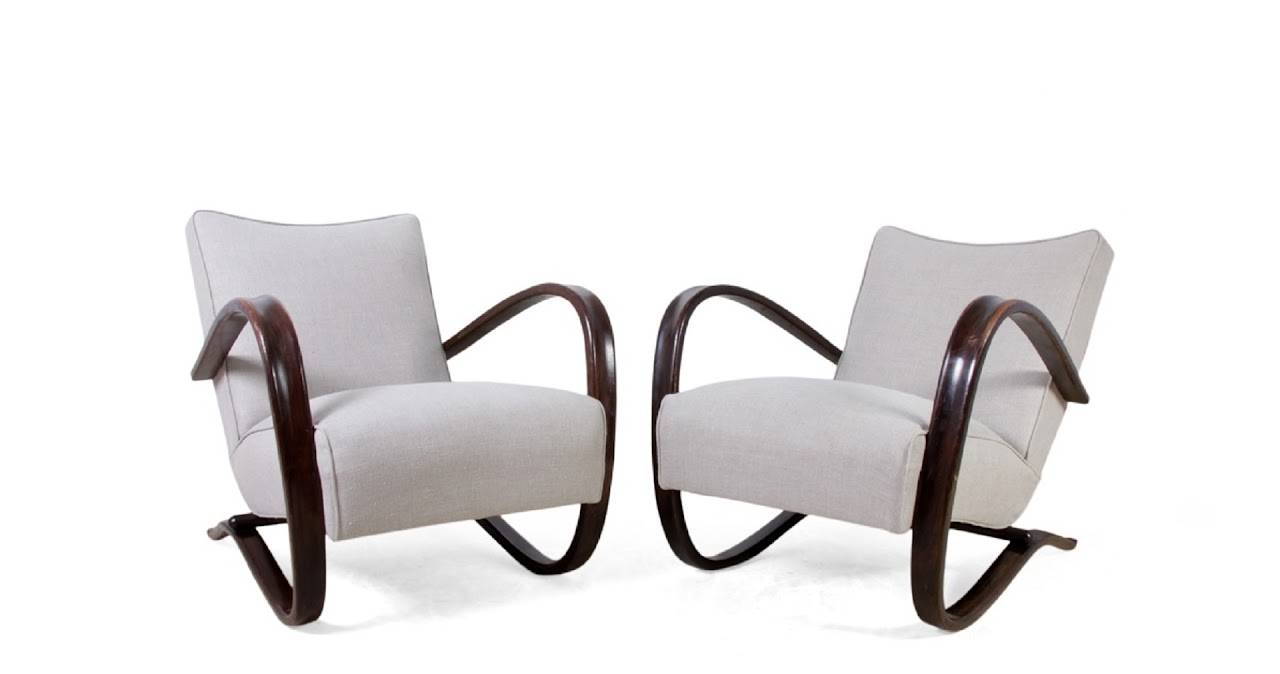

--- FILE ---
content_type: text/javascript; charset=UTF-8
request_url: https://photos.google.com/_/scs/social-static/_/js/k=boq.PhotosUi.en_US.eJiPscHLB78.2019.O/ck=boq.PhotosUi.bKEG7MK8Nfc.L.B1.O/am=AAAAINYAZmA2K_GfCwAIMr7vuID-8bQQNtDI8ILhm40/d=1/exm=A7fCU,Ahp3ie,B7iQrb,BTP52d,BVgquf,DgRu0d,E2VjNc,EAvPLb,EFQ78c,IXJ14b,IZT63,Ihy5De,IoAGb,JNoxi,KUM7Z,Kl6Zic,L1AAkb,LEikZe,Lcfkne,LuJzrb,LvGhrf,MI6k7c,MpJwZc,NwH0H,O1Gjze,O6y8ed,OTA3Ae,P6sQOc,PIVayb,PrPYRd,QIhFr,RMhBfe,RqjULd,RyvaUb,SdcwHb,Sdj2rb,SpsfSb,UBtLbd,UUJqVe,Uas9Hd,Ulmmrd,V3dDOb,WO9ee,Wp0seb,XGBxGe,XVMNvd,XqvODd,YYmHzb,Z15FGf,ZDZcre,Zjf9Mc,ZwDk9d,_b,_tp,aW3pY,ag510,byfTOb,c08wCc,ctK1vf,e5qFLc,ebZ3mb,fBsFbd,gI0Uxb,gJzDyc,gychg,hKSk3e,hc6Ubd,hdW3jf,iH3IVc,ig9vTc,j85GYd,kjKdXe,l5KCsc,lXKNFb,lYp0Je,lazG7b,lfpdyf,lsjVmc,lwddkf,m9oV,mI3LFb,mSX26d,mdR7q,mzzZzc,n73qwf,nbAYS,o3R5Zb,opk1D,p0FwGc,p3hmRc,p9Imqf,pNBFbe,pjICDe,pw70Gc,qTnoBf,rCcCxc,rgKQFc,suMGRe,w9hDv,ws9Tlc,xKVq6d,xQtZb,xRgLuc,xUdipf,zbML3c,zeQjRb,zr1jrb/excm=_b,_tp,sharedphoto/ed=1/br=1/wt=2/ujg=1/rs=AGLTcCO3OUCHEw00LZmrKD4Q8u67QDnUOw/ee=EVNhjf:pw70Gc;EmZ2Bf:zr1jrb;F2qVr:YClzRc;JsbNhc:Xd8iUd;K5nYTd:ZDZcre;LBgRLc:SdcwHb;Me32dd:MEeYgc;MvK0qf:ACRZh;NJ1rfe:qTnoBf;NPKaK:SdcwHb;NSEoX:lazG7b;O8Cmgf:XOYapd;Pjplud:EEDORb;QGR0gd:Mlhmy;SNUn3:ZwDk9d;ScI3Yc:e7Hzgb;Uvc8o:VDovNc;YIZmRd:A1yn5d;Zk62nb:E1UXVb;a56pNe:JEfCwb;cEt90b:ws9Tlc;dIoSBb:SpsfSb;dowIGb:ebZ3mb;eBAeSb:zbML3c;gty1Xc:suMGRe;iFQyKf:QIhFr;lOO0Vd:OTA3Ae;oGtAuc:sOXFj;pXdRYb:p0FwGc;qQEoOc:KUM7Z;qafBPd:yDVVkb;qddgKe:xQtZb;wR5FRb:rgKQFc;xqZiqf:wmnU7d;yxTchf:KUM7Z;zxnPse:GkRiKb/dti=1/m=bbreQc?wli=PhotosUi.fAtXKw4GESw.createPhotosEditorPrimaryModuleNoSimd.O%3A%3BPhotosUi.oN35Vgf6Njs.createPhotosEditorPrimaryModuleSimd.O%3A%3BPhotosUi.hWPgm0cLnrI.skottieWasm.O%3A%3BPhotosUi.Fkud3WYgHmk.twixWasm.O%3A%3B
body_size: 431
content:
"use strict";this.default_PhotosUi=this.default_PhotosUi||{};(function(_){var window=this;
try{
_.n9a=_.x("EcW08c",[_.Os]);
_.n("EcW08c");
var D9b;D9b=function(a){if(a=a.split(";")[1])return[a.trim()]};
_.VJ=class extends _.FF{constructor(){super();this.lt=this.wa().Wb("B6Vhqe")?null:this.wa().Wb("N2RpBe");this.Ja=!this.lt;this.Ra=_.af(this.getData("toggles"),!0);this.ha=!1;this.ka=_.Bg(this.getData("checkedVeid"));this.lb=_.Bg(this.getData("uncheckedVeid"))}Eb(a){a.data.name==="class"&&(this.lt=this.wa().Wb("B6Vhqe")?null:this.wa().Wb("N2RpBe"),this.Ja=!this.lt)}uf(){return!!this.lt}Rb(){return this.lt}Zl(){return this.lt===null}wb(){this.lt=!this.lt;this.ua()}Rg(a){this.lt=a===null?null:!!a;this.ua()}Nb(){return this.Ra}De(){this.na()&&
(this.ha=!0,this.vk(!0),_.rk(this.Pb,300,this),this.Ra&&(this.Ja=!this.lt))}ne(a){this.oa&&(this.vk(!1),a||_.HOb.has(this.jd)&&!_.HOb.get(this.jd).XD.Pw&&this.uf()||(this.Ra&&this.wb(),this.trigger("JIbuQc",this.uf()),a=this.wa().el(),this.lt&&this.ka?_.FH(a,parseInt(this.ka.split(";")[0].trim(),10),["JIbuQc"],D9b(this.ka)):!this.lt&&this.lb&&_.FH(a,parseInt(this.lb.split(";")[0].trim(),10),["JIbuQc"],D9b(this.lb))))}Ya(){this.vk(!0)}Xa(){this.vk(!1)}te(){return!0}Pb(){this.ha=!1;this.ua()}Ea(){const a=
this.wa();a.Db("u3bW4e",this.ui()&&!this.oa);a.Db("qs41qe",this.oa||this.ha);a.Db("i9xfbb",this.Ja);a.Db("N2RpBe",!!this.lt);a.Db("B6Vhqe",this.lt===null);this.jd=="radio"&&(this.na()||a.rd("tabindex"));a.Sb("aria-checked",this.lt===null?"mixed":this.lt.toString());this.getLabel().Db("N2RpBe",!!this.lt)}jc(){return!1}};_.VJ.prototype.$wa$Iuc8x=function(){return this.jc};_.VJ.prototype.$wa$Mlp4Hf=function(){return this.Ea};_.VJ.prototype.$wa$I481le=function(){return this.te};
_.VJ.prototype.$wa$mQiROb=function(){return this.Xa};_.VJ.prototype.$wa$BIGU4d=function(){return this.Ya};_.VJ.prototype.$wa$jz8gV=function(){return this.De};_.VJ.prototype.$wa$IS8HFf=function(){return this.Nb};_.VJ.prototype.$wa$BQ7HLd=function(){return this.wb};_.VJ.prototype.$wa$B6Vhqe=function(){return this.Zl};_.VJ.prototype.$wa$hAg8Ad=function(){return this.Rb};_.VJ.prototype.$wa$N2RpBe=function(){return this.uf};_.VJ.prototype.$wa$dyRcpb=function(){return this.Eb};_.R(_.n9a,_.VJ);
_.r();
_.n6a=_.x("bbreQc",[_.Fk,_.Em,_.Pl]);
_.n("bbreQc");
var rWg=class extends _.Q{static Ha(){return{Qa:{soy:_.Dr},model:{Zc:_.x9},service:{selection:_.NS}}}constructor(a){super();this.soy=a.Qa.soy;this.Fb=a.model.Zc;this.ha=a.service.selection;this.na=_.T(_.U().Ia(()=>{const b=this.isSelected();let c=_.UPg;b&&(c=_.TPg);const d=this.Ma("cy6CSe").Sb("jslog",this.soy.renderText(_.SPg,{uf:b}));_.EH(d.el());_.ru(this,"cy6CSe").then(e=>{e.Rg(b);e.wa().focus()});this.soy.Yd(this.Ma("l0ZStb").el(),c)}))}km(){_.ES(this.ha,_.GS([this.Fb.Ta()]));this.ka()}isSelected(){const a=
this.Fb.Ta();return _.MS(this.ha,a)===1||_.MS(this.ha,a)===2}ka(){this.na()}};rWg.prototype.$wa$Hu4Tjd=function(){return this.ka};rWg.prototype.$wa$KamsZ=function(){return this.km};_.R(_.n6a,rWg);



_.r();
}catch(e){_._DumpException(e)}
}).call(this,this.default_PhotosUi);
// Google Inc.


--- FILE ---
content_type: text/javascript; charset=UTF-8
request_url: https://photos.google.com/_/scs/social-static/_/js/k=boq.PhotosUi.en_US.eJiPscHLB78.2019.O/ck=boq.PhotosUi.bKEG7MK8Nfc.L.B1.O/am=AAAAINYAZmA2K_GfCwAIMr7vuID-8bQQNtDI8ILhm40/d=1/exm=A7fCU,Ahp3ie,B7iQrb,BTP52d,BVgquf,DgRu0d,E2VjNc,EAvPLb,EFQ78c,IXJ14b,IZT63,Ihy5De,IoAGb,JNoxi,KUM7Z,Kl6Zic,L1AAkb,LEikZe,Lcfkne,LuJzrb,LvGhrf,MI6k7c,MpJwZc,NwH0H,O1Gjze,O6y8ed,OTA3Ae,P6sQOc,PIVayb,PrPYRd,QIhFr,RMhBfe,RqjULd,RyvaUb,SdcwHb,Sdj2rb,SpsfSb,UBtLbd,UUJqVe,Uas9Hd,Ulmmrd,V3dDOb,WO9ee,Wp0seb,XGBxGe,XVMNvd,XqvODd,YYmHzb,Z15FGf,ZDZcre,Zjf9Mc,ZwDk9d,_b,_tp,aW3pY,ag510,baFRdd,bbreQc,byfTOb,c08wCc,ctK1vf,e5qFLc,ebZ3mb,fBsFbd,gI0Uxb,gJzDyc,gychg,hKSk3e,hc6Ubd,hdW3jf,iH3IVc,iV3GJd,ig9vTc,j85GYd,kjKdXe,l5KCsc,lXKNFb,lYp0Je,lazG7b,lfpdyf,lsjVmc,lwddkf,m9oV,mI3LFb,mSX26d,mdR7q,mzzZzc,n73qwf,nbAYS,nes28b,o3R5Zb,opk1D,p0FwGc,p3hmRc,p9Imqf,pNBFbe,pjICDe,pw70Gc,qTnoBf,rCcCxc,rgKQFc,rvSjKc,suMGRe,w9hDv,ws9Tlc,xKVq6d,xQtZb,xRgLuc,xUdipf,zbML3c,zeQjRb,zr1jrb/excm=_b,_tp,sharedphoto/ed=1/br=1/wt=2/ujg=1/rs=AGLTcCO3OUCHEw00LZmrKD4Q8u67QDnUOw/ee=EVNhjf:pw70Gc;EmZ2Bf:zr1jrb;F2qVr:YClzRc;JsbNhc:Xd8iUd;K5nYTd:ZDZcre;LBgRLc:SdcwHb;Me32dd:MEeYgc;MvK0qf:ACRZh;NJ1rfe:qTnoBf;NPKaK:SdcwHb;NSEoX:lazG7b;O8Cmgf:XOYapd;Pjplud:EEDORb;QGR0gd:Mlhmy;SNUn3:ZwDk9d;ScI3Yc:e7Hzgb;Uvc8o:VDovNc;YIZmRd:A1yn5d;Zk62nb:E1UXVb;a56pNe:JEfCwb;cEt90b:ws9Tlc;dIoSBb:SpsfSb;dowIGb:ebZ3mb;eBAeSb:zbML3c;gty1Xc:suMGRe;iFQyKf:QIhFr;lOO0Vd:OTA3Ae;oGtAuc:sOXFj;pXdRYb:p0FwGc;qQEoOc:KUM7Z;qafBPd:yDVVkb;qddgKe:xQtZb;wR5FRb:rgKQFc;xqZiqf:wmnU7d;yxTchf:KUM7Z;zxnPse:GkRiKb/dti=1/m=lZSgPb?wli=PhotosUi.fAtXKw4GESw.createPhotosEditorPrimaryModuleNoSimd.O%3A%3BPhotosUi.oN35Vgf6Njs.createPhotosEditorPrimaryModuleSimd.O%3A%3BPhotosUi.hWPgm0cLnrI.skottieWasm.O%3A%3BPhotosUi.Fkud3WYgHmk.twixWasm.O%3A%3B
body_size: 11549
content:
"use strict";this.default_PhotosUi=this.default_PhotosUi||{};(function(_){var window=this;
try{
_.qeb=_.x("uoEu0c",[_.wKa]);_.Rd(_.qeb);
_.n("uoEu0c");
var hkc=class extends _.v{constructor(a){super(a)}xd(a){return _.Hi(this,1,a)}};_.ikc=class extends _.hM{mk(a){var b=a.targetElement.closest(_.Du("aqdrmf-rymPhb-ibnC6b"));b=_.PF(this,b);switch(a.data.WFa){case 0:_.Sjc(this,b);break;case 1:_.Tjc(this,b);break;case 2:this.Xa();break;case 3:this.Na()}}Yo(a,b=4){var c=this.ka();if(!(a<0||a>=c.size())){c=c.ld(a);var d=_.Wha(c.getData("isCustomContentItem"),hkc,new hkc);d&&_.Vi(d,1)?_.fg(c.el(),"bXso2c",{WFa:b}):super.Yo(a,b)}}Cd(){_.ou(this.ka(),a=>{this.wa().el().contains(a.el())&&_.Njc(this,a,"fHTtBd")})}};
_.ikc.prototype.$wa$pwwyeb=function(){return this.Cd};_.ikc.prototype.$wa$cv0cp=function(){return this.mk};_.nu(_.ikc,_.qeb);
_.r();
_.peb=_.x("bZ0mod",[_.Rdb]);_.Rd(_.peb);
_.eSb=function(a){let b;if(a.ha.length===0||(b=_.mg(a.ha[0],"menuUid"))===null)throw Error("nb`menuUid");return new _.mf("menuUid",b)};
var Fkc,Ekc,Ikc;_.Gkc=function(a,b,c){a.Bc(Ekc,"Dhz5Sb","div",b,c,Fkc)};
Fkc=function(a,b){const c=b.content,d=b.jscontroller,e=b.jsaction,f=b.jsname,g=b.Ga,k=b.ki,l=b.attributes,m=b.fk,p=b.Lq,q=b.oF,t=b.Cj,u=b.C1;var w=b.Bw;w=w===void 0?!1:w;b=b.id;a.open("div","Dhz5Sb");b!=null&&a.Ca("id",b);a.Ca("class",_.Yo(["tB5Jxf-xl07Ob-XxIAqe",m&&"tB5Jxf-xl07Ob-XxIAqe-OWXEXe-qbOKL",q&&"tB5Jxf-xl07Ob-XxIAqe-OWXEXe-Vkfede-QBLLGd",g]));(f||null)!=null&&a.Ca("jsname",""+(f||null));a.Ca("jscontroller",""+(d!=null?d:"febLed"));a.Ca("jsaction","keydown:I481le;"+(e?e:""));a.Ca("data-is-hoisted",
p?"true":"false");a.Ca("data-should-flip-corner-horizontally",t?"true":"false");a.Ca("data-stay-in-viewport",u?"true":"false");a.Ca("data-skip-fixed-positioned-viewport-fix",w?"true":"false");k&&_.VE(a);_.$w(a,_.WE(l!=null?l:""));a.Aa();a.qa("RtkVtb");_.JL(a);a.va();a.qa("VdZRrd");_.Hkc(a,c);a.va();a.Va()};Ekc=class extends _.gx{getContent(){return this.data.content}mi(){return this.data.attributes}getId(){return this.data.id}};
_.Hkc=function(a,b){a.open("div","i921pc");a.Ba(Ikc||(Ikc=["jsname","SDSjce","class","tB5Jxf-xl07Ob-S5Cmsd"]));a.Aa();a.print(b);a.Va()};
_.Jkc=function(a,b){a.open("span","huH0jc");a.Ca("class",_.Yo(["dNKuRb",b]));a.Aa();a.Va()};
var Nkc=function(a,b){const c=b.jscontroller,d=b.Ga,e=b.bz,f=b.jK,g=b.j4,k=b.l4,l=b.k7,m=b.qk,p=b.mM,q=b.name,t=b.value,u=b.bw,w=b.jsname,A=b.ariaLabel,G=b.ir,F=b.kH,L=b.attributes,M=b.sX;var S=b.Rd;S=S===void 0?!1:S;var Z=b.uf;Z=Z===void 0?!1:Z;var V=b.Zl;V=V===void 0?!1:V;var la=b.ke;la=la===void 0?!1:la;const Ga=b.id;b=b.jsaction;a.open("div","LkFhNe");Ga!=null&&a.Ca("id",Ga);a.Ca("class",d);(w||null)!=null&&a.Ca("jsname",""+(w||null));a.Ca("jscontroller",c);a.Ca("jsaction",_.TE()+"animationend:L9dL9d;dyRcpb:dyRcpb;"+
(b!=null?b:""));a.Ca("data-indeterminate",""+V);la&&_.XE(a);_.$w(a,_.WE(L!=null?L:""));a.Aa();a.Oa("input","dGOLmf");a.Ba(Kkc||(Kkc="type checkbox jsname YPqjbf jsaction change:WPi0i;".split(" ")));a.Ca("class",e);a.Ca("data-indeterminate",""+V);(q||null)!=null&&a.Ca("name",""+(q||null));(u||null)!=null&&a.Ca("id",""+(u||null));(t||null)!=null&&a.Ca("value",""+(t||null));S&&a.Ca("disabled",""+S);Z&&a.Ca("checked",""+Z);(A||null)!=null&&a.Ca("aria-label",""+(A||null));(G||null)!=null&&a.Ca("aria-labelledby",
""+(G||null));(F||null)!=null&&a.Ca("aria-describedby",""+(F||null));(V?"mixed":null)!=null&&a.Ca("aria-checked",""+(V?"mixed":null));_.$w(a,_.WE(M!=null?M:""));a.Aa();a.close();a.Oa("div","imRGmd");a.Ca("class",f);a.Aa();a.Oa("svg","Jk3b7e");a.Ba(Lkc||(Lkc=["aria-hidden","true","viewBox","0 0 24 24"]));a.Ca("class",g);a.Aa();a.Oa("path","vJ1ldf");a.Ba(Mkc||(Mkc=["fill","none","d","M1.73,12.91 8.1,19.28 22.79,4.59"]));a.Ca("class",k);a.Aa();a.close();a.close();a.Oa("div","rpUnbd");a.Ca("class",l);
a.Aa();a.close();a.close();a.qa("ahW8Kd");_.BL(a,"m9ZlFb",p);a.va();a.qa("Dcwl1d");_.DL(a,m);a.va();a.Va()},Okc=class extends _.gx{getName(){return this.data.name}getValue(){return this.data.value}zf(){return this.data.ariaLabel}mi(){return this.data.attributes}ua(){let a=this.data.Rd;return a===void 0?!1:a}ka(){let a=this.data.uf;return a===void 0?!1:a}Da(){let a=this.data.Zl;return a===void 0?!1:a}KA(){let a=this.data.ke;return a===void 0?!1:a}getId(){return this.data.id}},Kkc,Lkc,Mkc;var Pkc;
_.Qkc=function(a,b,c,d,e,f,g,k,l){b.print(_.W(m=>{m.qa("Cxshxc");var p={jscontroller:Pkc.id,Ga:_.Yo(["KGC9Kd-MPu53c","pfgZbe",(k||void 0)&&"KGC9Kd-MPu53c-OWXEXe-gk6SMd",void 0,!1,g]),bz:"KGC9Kd-muHVFf-bMcfAe",jK:"KGC9Kd-YQoJzd",j4:"KGC9Kd-HUofsb",l4:"KGC9Kd-HUofsb-Jt5cK",k7:"KGC9Kd-SJnn3d",qk:"KGC9Kd-NxYnee",mM:"KGC9Kd-OYHm6b",name:d,value:e,ariaLabel:c,ir:void 0,kH:void 0,Rd:!1,uf:k!=null?k:!1,Zl:!1,jsname:f,attributes:void 0,sX:l,ke:!1,id:void 0,jsaction:void 0};m.Bc(Okc,"LkFhNe","div",p,a,Nkc);
m.va()}))};Pkc={id:"XL71df"};var Rkc,Ukc,Wkc,Ykc,Zkc,alc;
_.Tkc=function(a,b,c,d,e,f,g,k,l,m,p,q){p=p===void 0?!1:p;q=q===void 0?!1:q;a.open("ul","SbDuEb");a.Ba(Rkc||(Rkc=["role","listbox"]));p&&a.Ca("jsshadow","");a.Ca("class",_.Yo(["aqdrmf-rymPhb",e]));a.Ca("tabindex",""+(l!=null?l:0));a.Ca("data-list-type",q?_.Skc.d3:_.Skc.i3);a.Ca("jscontroller",""+c);a.Ca("jsaction","mouseleave:JywGue; touchcancel:JMtRjd; focus:AHmuwe; blur:O22p3e; keydown:I481le;"+(k!=null?k:""));(g||null)!=null&&a.Ca("jsname",""+(g||null));(b||null)!=null&&a.Ca("aria-label",""+(b||
null));(d||null)!=null&&a.Ca("aria-labelledby",""+(d||null));q&&a.Ca("aria-multiselectable","true");_.$w(a,_.WE(m!=null?m:""));a.Aa();a.print(f!=null?f:"");a.Va()};_.jM=function(a,b,c,d){_.YE(a,b,_.Yo(["aqdrmf-rymPhb-Abojl","aqdrmf-rymPhb-H09UMb-bN97Pc",c]),d)};_.Vkc=function(a,b,c){a.open("li","s98ttc");a.Ba(Ukc||(Ukc=["role","separator"]));a.Ca("class",_.Yo(["aqdrmf-clz4Ic",c]));b&&a.Ca("aria-hidden","true");a.Aa();a.Va()};
_.Xkc=function(a,b){a.open("span","Hqdppf");a.Ba(Wkc||(Wkc="jsslot  jsname mk39nf class aqdrmf-rymPhb-hDb1X-Rtc0Jf".split(" ")));a.Aa();a.Oa("span","wiXfhb");_.$w(a,_.WE(b!=null?b:""));a.Aa();a.close();a.Va()};
_.$kc=function(a,b,c){a.open("span","WvxuDe");a.Ca("class",_.Yo(["aqdrmf-rymPhb-Gtdoyb",void 0]));a.Aa();a.open("span","prW80d");a.Ba(Ykc||(Ykc=["class","aqdrmf-rymPhb-fpDzbe-fmcmS","jsname","K4r5Ff"]));a.Aa();a.print(b);a.close();c&&(a.open("span","VczFyd"),a.Ba(Zkc||(Zkc=["class","aqdrmf-rymPhb-L8ivfd-fmcmS","jsname","uyy0gb"])),a.Aa(),a.print(c),a.close());a.Va()};
_.blc=function(a,b,c,d,e,f){b=b===void 0?null:b;c=c===void 0?null:c;d=d===void 0?null:d;e=e===void 0?null:e;f=f===void 0?!0:f;a.open("span","BrNU7b");a.Ba(alc||(alc=["jsname","orbTae","class","aqdrmf-rymPhb-JMEf7e"]));a.Aa();f&&c&&a.print(c);f&&b&&a.print(b);f&&d&&a.print(d);f||a.print(e);a.Va()};_.Skc={Nla:"NON_SELECTABLE",i3:"SINGLE_SELECT_NO_CONTROL",Xla:"SINGLE_SELECT_RADIO",t$:"MULTI_SELECT",d3:"MULTI_SELECT_NO_CONTROL",iS:"MENU"};
var clc=function(a,b,c,d,e,f,g){g=g===void 0?!1:g;a.open("ul","A4QBj");g&&a.Ca("jsshadow","");a.Ca("class",_.Yo(["aqdrmf-rymPhb",d]));a.Ca("role","menu");a.Ca("tabindex","-1");a.Ca("data-list-type",_.Skc.iS);a.Ca("jscontroller",""+c);a.Ca("jsaction","mouseleave:JywGue; touchcancel:JMtRjd; focus:AHmuwe; blur:O22p3e; keydown:I481le;");a.Ca("jsname","rymPhb");(b||null)!=null&&a.Ca("aria-label",""+(b||null));_.$w(a,_.WE(f!=null?f:""));a.Aa();a.print(e!=null?e:"");a.Va()},dlc,elc,flc=function(a,b,c,d,
e,f,g,k,l,m,p,q,t){a.open("li","yA8qve");a.Ba(dlc||(dlc=["tabindex","-1","role","menuitem"]));a.Ca("class",_.Yo(["aqdrmf-rymPhb-ibnC6b","aqdrmf-rymPhb-ibnC6b-OWXEXe-hXIJHe",(d||_.bx(g))&&"aqdrmf-rymPhb-ibnC6b-OWXEXe-SfQLQb-UbuQg-r4m2rf",void 0,k&&"aqdrmf-rymPhb-ibnC6b-OWXEXe-OWB6Me",l]));a.Ca("jsaction","click:o6ZaF; keydown:RDtNu; keyup:JdS61c; focusin:MeMJlc; focusout:bkTmIf; mousedown:teoBgf; mouseup:NZPHBc; mouseenter:SKyDAe; mouseleave:xq3APb; touchstart:jJiBRc; touchmove:kZeBdd; touchend:VfAz8; change:uOgbud;");
k&&a.Ca("aria-disabled","true");(t||null)!=null&&a.Ca("aria-label",""+(t||null));(q||null)!=null&&a.Ca("jsname",""+(q||null));_.$w(a,_.WE(m!=null?m:""));a.Aa();a.qa("KpAZWe");_.BL(a,"pptmpc",void 0,0);a.va();a.qa("pyQVWe");_.Jkc(a,"aqdrmf-rymPhb-sNKcce");a.va();a.open("span","zgs0T");a.Ba(elc||(elc=["class","aqdrmf-rymPhb-KkROqb"]));a.Aa();a.print(e!=null?e:"");a.close();a.qa("mRcpFf");_.$kc(a,b,c);a.va();a.qa("x3zDDf");_.blc(a,d,g,f);a.va();_.bx("O68mGe-xl07Ob-mQXhdd")&&(a.open("span","gkYCqd"),
a.Ca("class","O68mGe-xl07Ob-mQXhdd"),a.Aa(),a.close());_.bx(p)&&(a.qa("dMzJyc"),_.Xkc(a,p),a.va());a.Va()};var kM={ud:"mU5qzf",te:"I481le",OC:"j697N",yZ:"PpVxMd",xZ:"Ivk2Wd",oP:"c9v4Fb",pP:"b5fzT",mP:"TQSy7b",nP:"fAWgXe",qP:"kVJJuc",Hq:"zJEGQe",Bb:"hIFJ2e",Wv:"ZHFhKf",Wt:"FqxEYb",gZ:"n4aqpf",u5:"cHio1e",q_:"SnhQKe",b2:"tjUDd",c2:"xEi03e",g0:"wZDKm",xX:"vbeyRe",Uda:"FKdXvf",sP:"f7686e",T5:"b9I51d",fU:"zz7I4c",wZ:"D0Fepb",h0:"rQdBT"};var jlc,glc;
_.hlc=function(a,b,c,d,e,f,g,k,l,m,p,q,t,u,w,A,G){const F=t===void 0?!1:t,L=u===void 0?!1:u,M=w===void 0?!1:w;t=A===void 0?!1:A;const S=G===void 0?!1:G;G=_.Zw(Z=>{_.$w(Z,_.WE(_.cx("data-menu-uid")));Z.Ca("data-use-updated-list","true");_.$w(Z,_.WE(p!=null?p:""));Z.Ca("data-stay-open-after-action",L?"true":"false");Z.Ca("data-sync-selected-state-from-params",M?"true":"false");Z.Ca("data-collapse-dividers",S?"true":"false")});_.Gkc(b,{content:_.W(Z=>{if(q===0){var V=_.Zw(la=>{la.Ca("data-should-focus-root","true");
la.Ca("data-is-select-menu","true");la.Ca("data-should-wrap-focus","false")});Z.qa("g9j9q");_.Tkc(Z,d,glc.id,void 0,_.Yo(["O68mGe-hqgu2c",void 0]),c,"rymPhb",void 0,-1,V,F)}else V=_.Zw(la=>{la.Ca("data-should-focus-root","true");la.Ca("data-should-wrap-focus","false")}),Z.qa("gT79cb"),clc(Z,d,glc.id,_.Yo(["O68mGe-hqgu2c",void 0]),c,V,F);Z.va()}),jsname:e,jscontroller:"bZ0mod",Ga:_.Yo([f,"O68mGe-xl07Ob"]),jsaction:_.Qw([_.Pw("JIbuQc",_.Ow(kM.OC,{filter:"rymPhb"})),_.Pw("XVaHYd",_.Ow(kM.oP,{filter:"rymPhb"})),
_.Pw("Oyo5M",_.Ow(kM.pP,{filter:"rymPhb"})),_.Pw("DimkCe",_.Ow(kM.mP,{filter:"rymPhb"})),_.Pw("m0LGSd",_.Ow(kM.nP,{filter:"rymPhb"})),_.Pw("WAiFGd",_.Ow(kM.qP,{filter:"rymPhb"})),_.Pw("E7eg0c",kM.q_),_.Pw("IefrZc",kM.b2),_.Pw("ojWjpd",kM.c2),_.Pw("oDwNGd",kM.g0),_.Pw("FlhwOe",kM.xX),_.Pw("mouseenter",kM.yZ),_.Pw("focusin",kM.xZ),_.Pw("RBqVmb",kM.wZ),_.Pw("FSN5eb",kM.fU),""]),fk:g,Bw:t,Lq:k,oF:l,Cj:m,attributes:G,C1:void 0,id:void 0},a)};
_.ilc=function(a,b,c,d,e,f,g,k,l,m,p,q){const t=_.W(w=>{w.qa("H2NsOb");w.va()}),u=_.Zw(w=>{_.$w(w,_.WE(p!=null?p:""))});flc(a,b,c,f,d,e,t,l,_.Yo([_.bx(c)?"aqdrmf-rymPhb-ibnC6b-OWXEXe-SfQLQb-aSi1db-MCEKJb":_.Yo(["aqdrmf-rymPhb-ibnC6b-OWXEXe-SfQLQb-Woal0c-RWgCYc","O68mGe-OQAXze-OWXEXe-SfQLQb-Woal0c-RWgCYc"]),g]),u,q,m,k)};_.klc=function(a,b,c){a.open("div","Z29v0b");a.Ba(jlc||(jlc=["jsname","EyB7Ac"]));a.Ca("id",b.id);a.Aa();a.print(c);a.Va()};glc={id:"uoEu0c"};
_.n("bZ0mod");
var llc,mlc,nlc,olc,plc,qlc,rlc;llc=a=>"a"<=a&&a<="z"?a.toUpperCase():a;mlc=function(a,b){let c="";const d=a.indexOf(b);c+=_.I(a.substring(0,d))+'<span class="'+_.K("aqdrmf-MSQpHe-gDBOqb")+'">';b=d+b.length;c+=_.I(a.substring(d,b))+"</span>"+_.I(a.substring(b));return(0,_.H)(c)};
nlc=function(a){var b=a.text,c=a.mma;if((a=a.Pma)&&b.indexOf(a)===-1)b=_.Lo(_.Rw("GM3 List Item: boldedSubstring ("+a+") is provided but not found in the text ("+b+")."));else if(c&&!a){var d="";a=_.kf(c,llc).join("");c=_.kf(b,llc).join("").indexOf(a);c!==-1?(d+=_.I(b.substring(0,c))+'<span class="'+_.K("aqdrmf-pOWxcb-brjg8b")+'">',a=c+a.length,d+=_.I(b.substring(c,a))+"</span>"+_.I(b.substring(a))):d+=_.I(b)+'<span class="'+_.K("aqdrmf-pOWxcb-Cgupjf")+'"> (<span class="'+_.K("aqdrmf-pOWxcb-brjg8b")+
'">'+_.I(a)+"</span>)</span>";b=(0,_.H)(d)}else if(a&&!c)b=mlc(b,a);else{var e=_.Do(c);c=_.Do(a);a=_.P();e=_.kf(e,llc).join("");const f=_.kf(b,llc).join("").indexOf(e),g=b.indexOf(c),k=f+e.length,l=g+c.length;f===-1?d=_.N(_.O(_.P(),mlc(b,c)),'<span class="'+_.K("aqdrmf-pOWxcb-Cgupjf")+'"> (<span class="'+_.K("aqdrmf-pOWxcb-brjg8b")+'">'+_.I(e)+"</span>)</span>"):d=f<g?(0,_.H)(_.I(b.substring(0,f))+'<span class="'+_.K("aqdrmf-pOWxcb-brjg8b")+'">'+_.I(b.substring(f,k))+"</span>"+_.I(b.substring(k,g))+
'<span class="'+_.K("aqdrmf-MSQpHe-gDBOqb")+'">'+_.I(b.substring(g,l))+"</span>"+_.I(b.substring(l))):f>=l?(0,_.H)(_.I(b.substring(0,g))+'<span class="'+_.K("aqdrmf-MSQpHe-gDBOqb")+'">'+_.I(b.substring(g,l))+"</span>"+_.I(b.substring(l,f))+'<span class="'+_.K("aqdrmf-pOWxcb-brjg8b")+'">'+_.I(b.substring(f,k))+"</span>"+_.I(b.substring(k))):(0,_.H)(_.I(b.substring(0,g))+'<span class="'+_.K("aqdrmf-MSQpHe-gDBOqb")+'">'+_.I(b.substring(g,f))+'<span class="'+_.K("aqdrmf-pOWxcb-brjg8b")+'">'+_.I(b.substring(f,
k))+"</span>"+_.I(b.substring(k,l))+"</span>"+_.I(b.substring(l)));_.O(a,d);b=a}return _.O(_.P(),b)};olc=function(a){a.Wb("aqdrmf-rymPhb-Tkg0ld")&&(a=a.children().first());return _.Af(a.getData("boldedSubstring"),"")};plc=function(a,b){a=typeof b==="string"?_.qu(a,b).first():b;if(!a)return null;a=a instanceof _.cn?a:new _.cn(a);return a.Wb("aqdrmf-rymPhb-Tkg0ld")?a.children().first():a};
qlc=function(a,b,c){var d=plc(a,b);if(d){b=_.pu(a,d,"K4r5Ff");var e=_.Af(d.getData("acceleratorKey"),""),f=(d=olc(d))&&c.includes(d);e||d?(a=a.Ib().na(nlc,{text:c,mma:e,Pma:f?d:""}),b.empty().append(a)):b.setText(c)}};_.lM={TOP_LEFT:0,TOP_RIGHT:4,BOTTOM_LEFT:1,BOTTOM_RIGHT:5,l3:8,C$:12,Bva:9,hUa:13,0:"TOP_LEFT",4:"TOP_RIGHT",1:"BOTTOM_LEFT",5:"BOTTOM_RIGHT",8:"TOP_START",12:"TOP_END",9:"BOTTOM_START",13:"BOTTOM_END"};rlc=function(a,b){_.Hkc(a,b.content)};rlc.rb=_.oo;
var slc=function(a,b){_.klc(a,b.RV,b.content)};slc.rb=_.oo;var ulc,tlc,ylc,vlc,wlc,xlc,zlc,Alc,Blc,Hlc,Clc,Dlc,Elc,Qlc,Olc,nM,Plc,Klc,Rlc,Slc,Nlc,Llc,Ulc,Mlc,Vlc,Wlc,Xlc,Ylc,mM,Ilc,Jlc,Tlc,Glc,Flc;ulc=function(a){_.An(a.Bb()).forEach(b=>{var c=_.hn(b);mM(c)!==null&&(b=tlc(a,_.hn(b)).el(),c=a.Tg.bind(a),b.__soy_skip_handler=c)})};tlc=function(a,b){if(nM(a,b))return a.ka.placeholder;if(mM(b)===null)return null;const c=mM(b);return a.na().Vb("Csfreb").filter(d=>_.Bg((new _.cn(d)).getData("submenuId"))===c).first()};
ylc=function(a){a.xg&&(a.Ua.clear(),a.Wv().each(b=>{a.Ua.add(b)}));_.An(a.Bb()).forEach((b,c)=>{vlc(a,c)&&wlc(_.hn(b),a.Ua.has(b))});!a.ka||a.Da(a.ka.item)&&_.NF(a.na(),a.ka.item)||xlc(a)};vlc=function(a,b){return a.Wt(b).closest(".O68mGe-qPzbhe-JNdkSc").size()!==0};wlc=function(a,b){a.el().setAttribute("aria-checked",b.toString());a.Db("O68mGe-xl07Ob-ibnC6b-OWXEXe-gk6SMd",b)};xlc=async function(a){zlc(a);a.ka&&a.ka.controller.close()};zlc=function(a){a.Ja&&(_.sk(a.Ja.QD),a.Ja=null)};
Alc=function(a,b){const c=b.placeholder,d=b.container;for(const e of b.Efa)_.bg(e);c.append(d);a.ka===b&&(a.ka=null)};Blc=function(a){return _.af(a.wa().getData("isSubmenu"),!1)};Hlc=function(a,b){const c=Clc(a),d=b.key.toLowerCase();c.has(d)?(b=c.get(d),b.Lb("aria-disabled")!=="true"&&(Dlc(a,b)?Elc(a,b,2):(Flc(a,b),Glc(a,b,!1)))):Blc(a)&&a.trigger("C6rKEc",b)};
Clc=function(a){const b=new Map;_.An(a.Bb()).forEach(c=>{c=new _.cn(c);const d=_.Bg(c.getData("acceleratorKey"));if(d){const e=d.toLowerCase();if(d.length>1)throw Error("gg`"+d);if(b.has(e))throw Error("hg`"+d);b.set(e,c)}});return b};Dlc=function(a,b){return mM(b)!==null&&_.NF(a.na(),b)};
Elc=async function(a,b,c=1){var d=(0,_.y)(),e=d();d=d(1);try{if(zlc(a),a.isOpen()&&mM(b)!==null&&!nM(a,b)){d(await e(xlc(a)));var f=tlc(a,b),g=Ilc(a,b),k=Jlc(a,b),l=d(await e(Klc(a,b))),m=a.de();_.$F(m.body)?_.ZRb(m.body,g.el()):m.body.appendChild(g.el());a.Rf(g);var p=_.ag(g.el(),"Rld2oe",V=>{{var la=M;const Ga=la.item;V.targetElement.equals(la.controller.wa())&&(Ga.ub("O68mGe-xl07Ob-ibnC6b-OWXEXe-eKm5Fc-FNFY6c"),Alc(a,la),a.Rb=null,a.Xa=null)}return!0}),q=_.ag(g.el(),"k6nwNd",()=>{a.close();return Blc(a)}),
t=_.ag(g.el(),"FzgWvd",V=>a.sP(V)),u=_.ag(g.el(),"C6rKEc",V=>{Hlc(a,V.data)}),w=_.ag(g.el(),"FSN5eb",V=>{a.fU(V)}),A=_.ag(g.el(),"RBqVmb",V=>a.T5(V)),G=_.cg(k.el(),"iFFCZc",()=>{let V;(V=_.KF(a))==null||V.requestAnimationFrame(()=>{Llc(a)});return!0}),F=_.ag(a.wa().el(),"pointermove",V=>{V=V.event;a.lb&&(Mlc(a,V.clientX,V.clientY)?Nlc(a,a.lb):Nlc(a,a.lb,0))}),L=_.ag(k.el(),"mouseover",()=>{a.Rb=null;a.Xa=null});var M={item:b,menu:k,controller:l,placeholder:f,container:g,Efa:[p,q,t,u,w,A,G,F,L]};var S=
_.xu(m),Z=a.Da(new _.cn(S));S&&Z||a.Hq().wa().focus();b.tb("O68mGe-xl07Ob-ibnC6b-OWXEXe-eKm5Fc-FNFY6c");l.Na=c;l.Ng=12;l.Ze=b;l.h0({Zta:a.wa().Wb("O68mGe-xl07Ob-OWXEXe-ti6hGc-pOWxcb-w9geu")});a.ka=M;a.isOpen()||d(await e(xlc(a)))}}finally{e()}};
Qlc=async function(a,b){var c=(0,_.y)(),d=c();c=c(1);try{const m=b.data.item;if(m){var e={altKey:b.data.altKey,ctrlKey:b.data.ctrlKey,metaKey:b.data.metaKey,shiftKey:b.data.shiftKey},f=m.el();if(!(_.An(a.Bb()).indexOf(f)<0)){var g=Date.now(),k=!(a.Ra&&g-a.Ra.timestamp<75);if(Dlc(a,m))if(k&&c(await d(Olc(a,m)))&&nM(a,m))c(await d(Plc(a,m,e))),a.jc||a.close();else{var l=a.Ra&&a.Ra.source===1;a.Ra=null;c(await d(Elc(a,m,l?2:1)))}else Flc(a,m),Glc(a,m,k,e)}}}finally{d()}};
Olc=async function(a,b){var c=(0,_.y)(),d=c();c=c(1);try{return c(await d(Rlc(a,b)))!==null}finally{d()}};nM=function(a,b){if(!a.ka||mM(b)===null)return!1;b=mM(b);return mM(a.ka.item)===b};Plc=async function(a,b,c){var d=(0,_.y)(),e=d();d=d(1);try{const g=d(await e(Klc(a,b)));if(g){var f=d(await e(Rlc(a,b,g)));f&&(a=g,Flc(a,f),Glc(a,f,!0,c))}}finally{e()}};
Klc=async function(a,b){var c=(0,_.y)(),d=c();c=c(1);try{if(nM(a,b))return a.ka.controller;const e=Jlc(a,b);if(!e)return null;const f=c(await d(_.ru(a,e.el())));Blc(f);return f}finally{d()}};Rlc=async function(a,b,c=null){var d=(0,_.y)(),e=d();d=d(1);try{c||(c=d(await e(Klc(a,b))));if(!c)return null;const f=c.Bb().filter(g=>g.hasAttribute("data-default-submenu-item"));switch(f.size()){case 0:return null;case 1:return f.first();default:throw Error("Ee");}}finally{e()}};
Slc=function(a){document.querySelectorAll(".O68mGe-xl07Ob-OWXEXe-auswjd").forEach(b=>{b.classList.remove("O68mGe-xl07Ob-OWXEXe-auswjd")});a.wa().tb("O68mGe-xl07Ob-OWXEXe-auswjd")};Nlc=function(a,b,c=25){a.lb=b;a.hc&&clearTimeout(a.hc);a.hc=setTimeout(()=>{b();a.lb=null;a.hc=null},c)};
Llc=function(a){a.Xa=null;if(a.ka){var b=a.ka.item.el().getBoundingClientRect(),c=a.ka.menu.el().getBoundingClientRect(),d=b.top<=c.top;const e=b.right===c.left,f=d?b.bottom:b.top;c={x:e?c.left:c.right,y:d?c.bottom:c.top};let g;d=(g=a.Rb)!=null?g:e?b.left:b.right;const [k,l]=e?[Math.max(b.left,d-24),b.right]:[b.left,Math.min(b.right,d+24)];a.Xa=[{x:k,y:f},{x:l,y:f},c]}};Ulc=function(a,b){if(mM(b)!==null&&!nM(a,b)&&!Tlc(a,b)){zlc(a);var c=_.rk(()=>Elc(a,b,1),150);a.Ja={item:b,QD:c}}};
Mlc=function(a,b,c){if(!a.Xa)return!1;b={x:b,y:c};const [d,e,f]=a.Xa;a=Vlc(b,d,e);c=Vlc(b,e,f);b=Vlc(b,f,d);return a>=0&&c>=0&&b>=0||a<=0&&c<=0&&b<=0};Vlc=function(a,b,c){return(a.x-c.x)*(b.y-c.y)-(a.y-c.y)*(b.x-c.x)};Wlc=function(a,b){const c=Date.now();a.Ra={source:b,timestamp:c}};
Xlc=function(a,b){if(a.dg){b.ub("O68mGe-xl07Ob-clz4Ic-OWXEXe-L6cTce");a=_.An(b);b=e=>e.classList.contains("O68mGe-xl07Ob-clz4Ic");var c=e=>{e.classList.add("O68mGe-xl07Ob-clz4Ic-OWXEXe-L6cTce")};for(var d=0;d<a.length&&b(a[d]);d++)c(a[d]);for(d=1;d<a.length;d++)b(a[d-1])&&b(a[d])&&c(a[d]);for(d=a.length-1;d>=0&&b(a[d]);d--)c(a[d])}};Ylc=function(a,b){a=a.Bb().size();if(!(b>=0&&b<a))throw Error("Fe");};mM=function(a){return _.Bg(a.getData("submenuId"))};
Ilc=function(a,b){return nM(a,b)?a.ka.container:(a=tlc(a,b))?a.children().first():null};Jlc=function(a,b){return nM(a,b)?a.ka.menu:(a=Ilc(a,b))?a.children().first():null};Tlc=function(a,b){if(!a.Ja||mM(b)===null)return!1;b=mM(b);return mM(a.Ja.item)===b};Glc=function(a,b,c,d){const e=b.el().getAttribute("data-menu-item-skip-restore-focus")==="true";a.trigger("FzgWvd",b);a.trigger("kbU4Ff",Object.assign({},{item:b,rqa:c},d));a.jc||a.close(e)};
Flc=function(a,b){var c=b.el();c=_.An(a.Bb()).indexOf(c);if(!(c<0)&&vlc(a,c)){var d=b.el().getAttribute("role")==="menuitemradio";b=b.el().getAttribute("aria-checked")==="true";b=d||!b;d=a.Bb();c>=0&&d.size();vlc(a,c);c=d.ld(c);if(c.el().getAttribute("aria-checked")==="true"!==b){if(c.el().getAttribute("role")==="menuitemradio"&&b){var e=(e=c.closest(".O68mGe-qPzbhe-JNdkSc").find(".O68mGe-xl07Ob-ibnC6b-OWXEXe-gk6SMd").el())?_.An(d).indexOf(e):-1;e>-1&&(d=d.ld(e),wlc(d,!1),a.trigger("rAqd6c",{item:d,
selected:!1}),a.Ua.delete(d.el()))}b?a.Ua.add(c.el()):a.Ua.delete(c.el());wlc(c,b);a.trigger("rAqd6c",{item:c,selected:b})}}};
_.oM=class extends _.iM{constructor(){super();this.Ra=this.Ja=this.ka=null;this.qe=_.ke(_.kr);this.Xa=this.Rb=this.hc=this.lb=null;this.jc=_.af(this.getData("stayOpenAfterAction"),!1);this.xg=_.af(this.getData("syncSelectedStateFromParams"),!1);this.dg=_.af(this.getData("collapseDividers"),!1);this.na=_.yn(_.mu(_.ikc,"rymPhb"));this.Ua=new Set(_.An(this.Wv()));ulc(this);var a=this.wa().el(),b=this.wg.bind(this);a.__soy_skip_handler=b}wg(a,b){this.qe.bo(this.Ma("SDSjce").el(),rlc,{content:b.getContent()});
ylc(this);return!0}Tg(a,b){return this.ka&&this.ka.placeholder.el()===a.node?(this.qe.bo(this.ka.container.el(),slc,{RV:b.data.RV,content:b.getContent()}),!0):!1}ud(){super.ud();zlc(this);this.ka&&Alc(this,this.ka)}te(a){super.te(a);a=a.event;this.ek(a);if(a.key==="Tab")this.trigger("k6nwNd");else{var b=_.Sm(this.wa().el(),"direction")==="rtl";Blc(this)&&(a.key==="ArrowLeft"&&!b||a.key==="ArrowRight"&&b)?this.close():a.key&&Hlc(this,a)}}OC(a){Qlc(this,a)}yZ(){Slc(this);return!0}xZ(a){if(Blc(this)){let b;
const c=(b=this.yn())==null?void 0:b.closest(".O68mGe-xl07Ob");c&&c.size()>0&&c.el().matches(":hover")||Slc(this);a.event.preventDefault();a.event.stopPropagation();return!1}Slc(this);return!0}Cd(a){a=a.data.item;nM(this,a)&&Llc(this);this.ka&&!nM(this,a)&&xlc(this);Slc(this);Dlc(this,a)&&Ulc(this,a)}oP(a){Nlc(this,()=>{this.Cd(a)});return!0}Id(a){if(this.ka&&!Mlc(this,a.data.clientX,a.data.clientY)){a=a.data.relatedTarget;const b=this.ka.container;a&&_.Lf(b.el(),a.el())||xlc(this)}else this.Ja&&
zlc(this)}pP(a){nM(this,a.data.item)&&(this.Rb=a.data.clientX,Llc(this));Nlc(this,()=>{this.Id(a)});return!0}mP(a){const b=_.Sm(this.wa().el(),"direction")==="rtl";if(a.data.key==="ArrowRight"&&!b||a.data.key==="ArrowLeft"&&b)if(a=a.data.item,Dlc(this,a))return Elc(this,a,2),!1;return!0}nP(a){return["Enter"," "].includes(a.data.key)?(Wlc(this,1),!1):!0}qP(){Wlc(this,0);return!1}nb(){super.nb();Blc(this)||this.wa().tb("O68mGe-xl07Ob-OWXEXe-auswjd");this.trigger("bITzcd")}opened(){super.opened();switch(this.Na){case 2:this.Yo(0);
break;case 3:this.Yo(this.Bb().size()-1);break;case 0:break;default:this.Hq().wa().focus()}this.trigger("iFFCZc")}oa(){super.oa();this.trigger("EDR5Je");xlc(this)}closed(){super.closed();this.na().Cd();this.trigger("Rld2oe")}Hq(){return this.na()}Bb(){const {items:a,r_:b}=this.na().Id();a.ub("O68mGe-xl07Ob-ibnC6b-OWXEXe-r08add");a.ub("O68mGe-xl07Ob-ibnC6b-OWXEXe-E6eRQd");var c=a.first();c&&c.tb("O68mGe-xl07Ob-ibnC6b-OWXEXe-r08add");(c=a.last())&&c.tb("O68mGe-xl07Ob-ibnC6b-OWXEXe-E6eRQd");Xlc(this,
b);return a}Wv(){return this.na().Bb().filter(a=>a.getAttribute("aria-checked")==="true")}Wt(a){return this.Bb().ld(a)}gZ(a){a=this.Bb().ld(a);var b=this.na();return _.pu(b,a,"K4r5Ff").Sc()}kd(a,b){Ylc(this,a);a=this.Wt(a);this.na().kd(a,b)}xd(a,b){this.kd(a,!b)}u5(a){Ylc(this,a);a=this.Wt(a);return this.na().u5(a)}q_(a){var b=a.data.item;a=a.data.meta;var c=this.na();const d=_.PF(c,b);_.gM(c,d)&&(b=_.Ejc(c,b))&&b.setText(a)}b2(a){const b=a.data.item,c=a.data.mma;a=a.data.label;var d=this.na();if(c.length>
1)throw Error("bg`"+c);const e=plc(d,b);e&&(_.Af(e.getData("acceleratorKey"),"")!==c&&_.en(e,"acceleratorKey",c||null),qlc(d,b,a))}c2(a){const b=a.data.item,c=a.data.Pma;a=a.data.label;var d=this.na();const e=plc(d,b);e&&(olc(e)!==c&&_.en(e,"boldedSubstring",c||null),qlc(d,b,a))}g0(a){var b=a.data.Ng;const c=a.data.Ze;var d=a.data.Vg;const e=a.data.KX,f=a.data.Ak,g=a.data.viewportElement;a=a.data.Lq;this.Pb=!0;this.Na=f;d&&_.Ckc(this,d);g&&_.nkc(this,g);b&&(this.Ng=b);this.Ea=a;e&&(b=e.x,d=e.y,this.position.x=
isFinite(b)?b:0,this.position.y=isFinite(d)?d:0,this.Ea=!0);e||(this.Ze=new _.cn(c));super.open();_.Qb()&&this.isOpen()&&(this.Hq().ie=!0)}xX(){_.uu(this);this.close()}async Uda(a){var b=(0,_.y)(),c=b();b=b(1);try{const d=this.Wt(a);return b(await c(Klc(this,d)))}finally{c()}}Da(a){return super.Da(a)||this.ka&&this.ka.controller.Da(a)?!0:!1}Yo(a){_.dkc(this.na(),a)}ek(a){a.key==="Tab"&&this.close(!0)}sP(){this.jc||this.close();return!0}T5(){this.jc||this.close();return!0}fU(a){let b;const {oR:c,eAa:d}=
(b=a.data)!=null?b:{oR:!1,eAa:!1};this.close(c);d&&this.trigger("k6nwNd")}wZ(a){const {item:b,rqa:c,shiftKey:d=!1,ctrlKey:e=!1,altKey:f=!1,metaKey:g=!1}=a.data;Glc(this,b,c,{shiftKey:d,ctrlKey:e,altKey:f,metaKey:g})}h0(a={}){this.isOpen()||this.wa().Db("O68mGe-xl07Ob-OWXEXe-ti6hGc-pOWxcb-w9geu",a.Zta||!1);super.open()}};_.oM.prototype.$wa$D0Fepb=function(){return this.wZ};_.oM.prototype.$wa$zz7I4c=function(){return this.fU};_.oM.prototype.$wa$b9I51d=function(){return this.T5};
_.oM.prototype.$wa$f7686e=function(){return this.sP};_.oM.prototype.$wa$vbeyRe=function(){return this.xX};_.oM.prototype.$wa$wZDKm=function(){return this.g0};_.oM.prototype.$wa$xEi03e=function(){return this.c2};_.oM.prototype.$wa$tjUDd=function(){return this.b2};_.oM.prototype.$wa$SnhQKe=function(){return this.q_};_.oM.prototype.$wa$ZHFhKf=function(){return this.Wv};_.oM.prototype.$wa$hIFJ2e=function(){return this.Bb};_.oM.prototype.$wa$zJEGQe=function(){return this.Hq};_.oM.prototype.$wa$xTMeO=function(){return this.closed};
_.oM.prototype.$wa$FnSee=function(){return this.oa};_.oM.prototype.$wa$llTnze=function(){return this.opened};_.oM.prototype.$wa$uGFO6d=function(){return this.nb};_.oM.prototype.$wa$kVJJuc=function(){return this.qP};_.oM.prototype.$wa$fAWgXe=function(){return this.nP};_.oM.prototype.$wa$TQSy7b=function(){return this.mP};_.oM.prototype.$wa$b5fzT=function(){return this.pP};_.oM.prototype.$wa$JMHPNe=function(){return this.Id};_.oM.prototype.$wa$c9v4Fb=function(){return this.oP};
_.oM.prototype.$wa$VOiyGc=function(){return this.Cd};_.oM.prototype.$wa$Ivk2Wd=function(){return this.xZ};_.oM.prototype.$wa$PpVxMd=function(){return this.yZ};_.oM.prototype.$wa$j697N=function(){return this.OC};_.oM.prototype.$wa$I481le=function(){return this.te};_.oM.prototype.$wa$mU5qzf=function(){return this.ud};_.nu(_.oM,_.peb);
_.r();
_.n("ZvHseb");
var $lc,amc,bmc,cmc,Zlc,gmc,dmc,emc,fmc,hmc;$lc=function(a,b){return _.oh(a.Yf(b),c=>{a.na=c;Zlc(a);return a.na})};amc=async function(a,b={}){a.ha&&a.na?(a.Ny().Na=a.Ak,a.Oh({Zta:b.Ioa})):a.trigger("dcnbp")};bmc=function(a){if(!a.na)throw a=a.wa().Lb("jsname"),Error(a?`MenuButtonController: MenuSurfaceController not found (jsname=${a}).`:"MenuButtonController: MenuSurfaceController not found.");};
cmc=function(a,b){a.ua=new _.cn(document.createElement("div"));b.getAttribute("id")||b.setAttribute("id",_.zf(_.eSb(new _.cn(b))));a.wa().el().setAttribute("aria-owns",b.getAttribute("id"));a.ua.append(b);const c=a.de().body;_.$F(c)?_.ZRb(c,a.ua.el()):c.appendChild(a.ua.el());a.Rf(b,a.Ma("U0exHf"));a.oa=!0;a.ha=_.hn(b)};
Zlc=function(a){a.Ny().Na=a.Ak;const b=a.na;b.Ze=a.Ze;a.wa().Ab().querySelector("[data-is-fab=true][data-is-extended=true]")&&(a.Vg.top=-4,a.Vg.bottom=4,a.Vg.left=0,a.Vg.right=0);a.oa||b.fk()||_.Ckc(b,a.Vg);b.Ea=a.oa;a.viewportElement&&_.nkc(b,a.viewportElement);a.oa&&(a.Ea=b instanceof _.oM?b.Hq().wa():b.wa(),_.gOb(a.Ed,a.Ea,a.Ze))};
gmc=async function(a){a.ep()||(a.oa&&(a.wa().el().removeAttribute("aria-owns"),a.Ea&&a.Ed.an(a.Ea,a.Ze)),a.Da===1&&dmc(a),a.Da===2&&(emc(a,a.ha.el()),Zlc(a),fmc(a)),a.notify("eCCDz"))};dmc=function(a){a.ha&&(a.ha.remove(),_.uu(a),a.ha=null,fmc(a))};emc=function(a,b){a.Ma("U0exHf").empty().append(b);a.oa=!1;a.ha=_.hn(b)};fmc=function(a){a.ua&&(a.ua.remove(),_.uu(a),a.ua=null)};
hmc=function(a){a=a.cF();if(a.Lb("aria-haspopup")==="menu")return a;const b=_.dn(a,'[aria-haspopup="menu"]').first();if(b)return b;_.af(a.getData("isTooltipWrapper"),!1)&&(a=a.children().ld(0));_.af(a.getData("isTouchWrapper"),!1)&&(a=a.children().ld(0));return a};
_.pM=class extends _.Q{static Ha(){return{service:{focus:_.qF,qe:_.kr}}}constructor(a){super();this.Ea=this.ua=this.ha=this.viewportElement=null;this.Ed=a.service.focus;this.qe=a.service.qe;this.Ze=this.yn();a=-1*parseInt(_.Sm(this.yn().el(),"marginTop")||"0",10);var b=parseInt(_.Sm(this.yn().el(),"marginBottom")||"0",10);this.Vg={top:a,right:0,bottom:b,left:0};a=_.af(this.getData("isMenuDynamic"),!1);b=_.af(this.getData("isMenuHoisted"),!1);this.Da=a?1:b?2:0;this.oa=!1;this.Ak=1;if(this.Da!==1){this.ha=
this.Ma("U0exHf").children().first();if(!this.ha){var c;a=(c=this.wa().Lb("jsname"))!=null?c:"";throw Error("Ge`"+a);}this.hg($lc(this,this.ha.el()))}_.FE(this.wa())&&(c=this.wa().el(),a=this.eh.bind(this),c.__soy_skip_handler=a)}Hj(a){a=a.data.cM;this.Ak=a==="MOUSE"||a==="TOUCH"?1:2;amc(this,{Ioa:a==="KEYPRESS"})}ek(a){a=a.event;const b=a.key;b==="ArrowDown"?this.Ak=2:b==="ArrowUp"&&(this.Ak=3);if(b==="ArrowDown"||b==="ArrowUp")return a.preventDefault(),this.notify("G2z7Ed"),amc(this,{Ioa:!0}),!1;
b==="Escape"&&this.ep()&&this.Oh();return!0}Oh(a={}){bmc(this);this.na.isOpen()?this.na.close():(this.Da===2&&(cmc(this,this.ha.el()),Zlc(this)),this.na.h0(a))}rP(){return!0}WA(){gmc(this);return!0}kJ(){return!0}ep(){let a,b;return(b=(a=this.na)==null?void 0:a.isOpen())!=null?b:!1}di(){if(!(this.na instanceof _.oM))throw Error("He");return this.na}Ny(){bmc(this);return this.na}cF(){return this.Ma("WjL7X").children().ld(0)}yn(){return this.Ze?this.Ze:hmc(this)}ud(){super.ud();this.oa&&dmc(this)}ka(a,
b={}){this.ha&&dmc(this);b.D6?cmc(this,a):emc(this,a);b.viewportElement&&(this.viewportElement=b.viewportElement);return $lc(this,a)}eh(a,b){a=this.cF().el();if(!a)throw Error("Ie");this.qe.bo(a,b.getContent());this.Ze=hmc(this);if(this.Da!==1&&b.data.menu){if(!this.ha)throw Error("Je");this.qe.bo(this.ha.el(),b.data.menu);b=this.Da===2&&this.oa?this.ua.children().ld(0):this.Ma("U0exHf").children().ld(0);this.ha.el()!==b.el()&&(this.ep()&&this.oa&&fmc(this),this.ka(b.el()))}_.zn([(0,_.xn)`aria-`],
this.yn().el(),"aria-expanded",this.ep().toString());return!0}};_.pM.prototype.$wa$mU5qzf=function(){return this.ud};_.pM.prototype.$wa$uh8wMe=function(){return this.yn};_.pM.prototype.$wa$UeYGad=function(){return this.cF};_.pM.prototype.$wa$SeiAcc=function(){return this.Ny};_.pM.prototype.$wa$K3J0i=function(){return this.di};_.pM.prototype.$wa$tLCEwd=function(){return this.ep};_.pM.prototype.$wa$NSsOUb=function(){return this.kJ};_.pM.prototype.$wa$li9Srb=function(){return this.WA};
_.pM.prototype.$wa$oNPcuf=function(){return this.rP};_.pM.prototype.$wa$uYT2Vb=function(){return this.ek};_.pM.prototype.$wa$aj0Jcf=function(){return this.Hj};_.R(_.Gs,_.pM);
_.r();
_.b7a=_.x("lZSgPb",[_.Fk,_.Gs,_.Em,_.vt,_.It,_.Pl,_.wt,_.us,_.Gk]);
_.n("lZSgPb");
var mZg=function(a,b){var c=a.Or,d=a.xp,e=a.Vma,f=a.SF,g=a.jB,k=a.lB,l=a.JB,m=a.kB,p=a.cqa,q=a.Do;const t=a.Mc;c==null||Array.isArray(c);a=b.Gd;const u=_.P();if(c){_.O(_.O(_.O(_.O(_.O(_.O(_.O(_.O(u,_.EPg(b)),_.WQg(b,k,l)),d?_.UQg(b,c,k,m):""),_.bRg(b,!(!d||!g),k!=null?k:null,void 0,q!=null?q:null)),d?_.O(_.O(_.O(_.P(),_.SQg(b)),_.TQg(b)),_.XQg(b)):""),_.$Qg(b,f,m,k)),_.aRg(b,f,m,k)),e?_.ZQg(b,t):"");e=c.length;for(f=0;f<e;f++)_.qS(c[f])===27?(g=b,k=g.Gd,l=_.P(),m="",m=p?m+"Remove from album":m+"Remove",
_.O(l,_.Ix({label:m,text:m,Ku:(0,_.H)(""+(k.ha()===1?_.I("#"):"")),meta:k.ha()===1?"#":"",ariaLabel:k.ha()===1?m+" - #":"",lg:k.ha()===1?m+" - #":"",jscontroller:"Tco2Mb",jsaction:"JIbuQc:KjsqPd;",jslog:"8917; track:click"},g)),g=l):g="",_.O(u,g);p=c.length;for(e=0;e<p;e++)_.O(u,_.qS(c[e])===3?_.YQg(b):"");var w;d?w="":w=_.O(_.P(),_.Ix({label:"Report abuse",text:"Report abuse",jscontroller:"YzZrne",jsaction:"JIbuQc:JIbuQc;",Ka:"14035"},b));_.O(u,w)}return _.O(_.P(),_.Hx({ariaLabel:"More options",
content:u,Ga:"zcYCU LVgYJb",embedded:!0,fk:!0,Zi:a.ha()!==1},b))},nZg=function(a){return a.Fb.ef().then(b=>b.ha()).then(b=>b.some(c=>c.ha()===30))},oZg=function(a,b){const c=new _.nK;_.kK(c,a.Fb.Pc());_.Ri(c,7,2);const d=b.map(f=>{const g=new _.iK,k=new _.mm;_.xP(k,f);_.AW(g,k);return g}),e=new _.PI;_.OI(e,2);_.jK(e,d);_.mK(c,e);_.r$b(c,a.Fb.Ob());a.kf().then(f=>{a.na.Nn(c,void 0,f).then(g=>{a.Fb.ik(b);a.trigger("CXkN1e",b[0]);_.fg(a.document,"yMUAzc");_.ON(a.ha,a.soy.renderText(_.R0,{Zr:b.length,
KF:_.zi(g,3),kf:f}))},()=>{_.PN(a.ha,_.S0().toString())})})},pZg=class extends _.Q{static Ha(){return{Qa:{soy:_.Dr},controller:{Nc:{jsname:"aGHX8e",ctor:_.pM}},model:{Fb:_.x9},preload:{Nc:_.pM},service:{Nn:_.YP,ji:_.QN,he:_.NS,hLa:_.PFc,Sl:_.DV,window:_.Nr}}}constructor(a){super();this.soy=a.Qa.soy;this.Nc=a.controller.Nc;this.Fb=a.model.Fb;this.na=a.service.Nn;this.Da=a.service.hLa;this.ha=a.service.ji;this.Sl=a.service.Sl;this.document=a.service.window.ha.document;this.oa=a.service.he;this.Mc=this.getData("envelopeMediaKey").string();
this.ka=_.vl()?_.wl():null}Fa(){this.Fb.ef().then(a=>_.Pf([a.ha(),a.XE(),a.Na(),_.Ze(a.yd())])).then(a=>{const b=!!a[2];a=a[3];(new _.KM(this.wa())).toggle(!(!this.ka&&_.Pb()&&a)&&!b)})}ua(){this.Fb.ef().then(a=>_.Pf([a.ha(),a.XE(),a.Vc(),_.Ze(a.Ra),_.Ze(a.yd()),_.Ze(a.bB()),_.Ze(a.na()),nZg(this),this.kf(),_.Ze(a.Do())])).then(([a,b,c,d,e,f,g,k,l,m])=>{b=b&&this.ka===b.Tb().ma();a=this.soy.qb(mZg,{Mc:this.Mc,Or:a,xp:b,SF:d,lB:e,jB:f,kB:g,Vma:c&&k,JB:_.CV(this.Sl),cqa:!l,Do:m});this.Nc.ka(a);this.Nc.di().Ng=
_.lM.TOP_LEFT;this.Nc.di().Cj();this.Nc.Oh()})}Ea(){this.oa.ha||this.Fb.ef().then(a=>a.ha()).then(a=>{27 in _.xb(a.map(b=>b.ha()))&&_.NN(this.ha,this.soy.renderText(_.qPg),this.soy.renderText(_.rPg),this.soy.renderText(_.KN)).then(()=>{this.remove()})})}remove(){const a=[this.Fb.Ta()],b=new _.vQ;var c=new _.Zl;_.qv(c,this.Fb.Pc());_.B(b,_.Zl,1,c);c=a.map(d=>{const e=new _.mm;_.xP(e,d);return e});_.KFc(b,c);this.Da.mz(b).then(()=>{this.Fb.Sd(a);_.ON(this.ha,this.soy.renderText(_.oPg),()=>oZg(this,
a));this.trigger("DBxMHd",{mediaKey:a[0]});_.fg(this.document,"TOJogd",{mediaKeys:a,Kx:!1})},()=>{_.PN(this.ha,this.soy.renderText(_.pPg))})}kf(){return this.Fb.ef().then(a=>a.Fa().then(b=>{b=b.getExtension(_.BV);return _.Gi(b,4)===6}))}};pZg.prototype.$wa$U5YBBe=function(){return this.Ea};pZg.prototype.$wa$SdIkLe=function(){return this.ua};pZg.prototype.$wa$sASl4=function(){return this.Fa};_.R(_.b7a,pZg);




_.r();
}catch(e){_._DumpException(e)}
}).call(this,this.default_PhotosUi);
// Google Inc.


--- FILE ---
content_type: text/javascript; charset=UTF-8
request_url: https://photos.google.com/_/scs/social-static/_/js/k=boq.PhotosUi.en_US.eJiPscHLB78.2019.O/ck=boq.PhotosUi.bKEG7MK8Nfc.L.B1.O/am=AAAAINYAZmA2K_GfCwAIMr7vuID-8bQQNtDI8ILhm40/d=1/exm=A7fCU,Ahp3ie,B7iQrb,BTP52d,BVgquf,DgRu0d,E2VjNc,EAvPLb,EFQ78c,IXJ14b,IZT63,Ihy5De,IoAGb,JNoxi,KUM7Z,Kl6Zic,L1AAkb,LEikZe,Lcfkne,LuJzrb,LvGhrf,MI6k7c,MpJwZc,NwH0H,O1Gjze,O6y8ed,OTA3Ae,P6sQOc,PIVayb,PrPYRd,QIhFr,RMhBfe,RqjULd,RyvaUb,SdcwHb,Sdj2rb,SpsfSb,UBtLbd,UUJqVe,Uas9Hd,Ulmmrd,V3dDOb,WO9ee,Wp0seb,XGBxGe,XVMNvd,XqvODd,YYmHzb,Z15FGf,ZDZcre,Zjf9Mc,ZwDk9d,_b,_tp,aW3pY,ag510,baFRdd,bbreQc,byfTOb,c08wCc,ctK1vf,e5qFLc,ebZ3mb,fBsFbd,gI0Uxb,gJzDyc,gychg,hKSk3e,hc6Ubd,hdW3jf,iH3IVc,iV3GJd,ig9vTc,j85GYd,kjKdXe,l5KCsc,lXKNFb,lYp0Je,lZSgPb,lazG7b,lfpdyf,lsjVmc,lwddkf,m9oV,mI3LFb,mSX26d,mdR7q,mzzZzc,n73qwf,nbAYS,nes28b,o3R5Zb,opk1D,p0FwGc,p3hmRc,p9Imqf,pNBFbe,pjICDe,pw70Gc,qTnoBf,rCcCxc,rgKQFc,rvSjKc,suMGRe,w9hDv,ws9Tlc,xKVq6d,xQtZb,xRgLuc,xUdipf,zbML3c,zeQjRb,zr1jrb/excm=_b,_tp,sharedphoto/ed=1/br=1/wt=2/ujg=1/rs=AGLTcCO3OUCHEw00LZmrKD4Q8u67QDnUOw/ee=EVNhjf:pw70Gc;EmZ2Bf:zr1jrb;F2qVr:YClzRc;JsbNhc:Xd8iUd;K5nYTd:ZDZcre;LBgRLc:SdcwHb;Me32dd:MEeYgc;MvK0qf:ACRZh;NJ1rfe:qTnoBf;NPKaK:SdcwHb;NSEoX:lazG7b;O8Cmgf:XOYapd;Pjplud:EEDORb;QGR0gd:Mlhmy;SNUn3:ZwDk9d;ScI3Yc:e7Hzgb;Uvc8o:VDovNc;YIZmRd:A1yn5d;Zk62nb:E1UXVb;a56pNe:JEfCwb;cEt90b:ws9Tlc;dIoSBb:SpsfSb;dowIGb:ebZ3mb;eBAeSb:zbML3c;gty1Xc:suMGRe;iFQyKf:QIhFr;lOO0Vd:OTA3Ae;oGtAuc:sOXFj;pXdRYb:p0FwGc;qQEoOc:KUM7Z;qafBPd:yDVVkb;qddgKe:xQtZb;wR5FRb:rgKQFc;xqZiqf:wmnU7d;yxTchf:KUM7Z;zxnPse:GkRiKb/dti=1/m=zDvDaf?wli=PhotosUi.fAtXKw4GESw.createPhotosEditorPrimaryModuleNoSimd.O%3A%3BPhotosUi.oN35Vgf6Njs.createPhotosEditorPrimaryModuleSimd.O%3A%3BPhotosUi.hWPgm0cLnrI.skottieWasm.O%3A%3BPhotosUi.Fkud3WYgHmk.twixWasm.O%3A%3B
body_size: 2970
content:
"use strict";this.default_PhotosUi=this.default_PhotosUi||{};(function(_){var window=this;
try{
_.l5a=_.x("JgwoCb",[_.Fk,_.wk,_.Em]);
_.n("JgwoCb");
var XSg=function(a,b){a=a.E4;b=b.Pa;return _.Y(new _.X("{VIEWER_GENDER,select,female{{DAYS_LEFT_1,plural,=0{unused}=1{1 day left until permanently deleted}other{{DAYS_LEFT_2} days left until permanently deleted}}}male{{DAYS_LEFT_1,plural,=0{unused}=1{1 day left until permanently deleted}other{{DAYS_LEFT_2} days left until permanently deleted}}}other{{DAYS_LEFT_1,plural,=0{unused}=1{1 day left until permanently deleted}other{{DAYS_LEFT_2} days left until permanently deleted}}}}"),{VIEWER_GENDER:b,
DAYS_LEFT_1:a,DAYS_LEFT_2:""+a})};var YSg=_.Id(286916577,_.rB,class extends _.v{constructor(a){super(a)}});var ZSg,$Sg;ZSg=function(a){const b=a.uj();b!==a.ka&&(a.ka=b,a.notify("EN5IA"))};
$Sg=function(a){a.ha&&a.ha.cancel();const b=new _.qB;_.sB(b,a.Fb.Ta());var c=a.Fb.Ob();c&&_.E(b,3,c);(c=a.Fb.qh())&&_.Grb(b,c);(c=a.Fb.Pc())&&_.E(b,5,c);(c=a.Fb.Kq())&&_.Hrb(b,c);(c=a.Fb.Iy())&&_.Irb(b,c);const d=_.lh();a.Za.fetch(_.tB.getInstance(b)).then(e=>d.resolve(e),e=>d.reject(e));a.ha=d.promise.then(e=>{a.mediaKey=e.Qc().Ta();{const f=e.getExtension(YSg);f?(e=_.Yp(_.f$b(_.z(f,_.g$b,1))),e=Math.floor((Date.now()-e)/864E5),e=a.soy.renderText(XSg,{E4:60-e})):e=_.vi(e,11)||""}a.ma=e;ZSg(a);a.ha=
null},e=>{e instanceof _.mh||(a.ha=null)})};
_.aTg=class extends _.hr{static Ha(){return{Qa:{soy:_.Dr},service:{yb:_.nE},model:{Fb:_.x9}}}constructor(a){super();this.ka=null;this.mediaKey=this.ma="";this.ha=null;this.soy=a.Qa.soy;this.Za=a.service.yb;this.Fb=a.model.Fb;this.initialize();this.listen("vAk7Ec",this.oa,this)}uj(){return this.mediaKey!==this.Fb.Ta()?null:this.ma}na(){ZSg(this);$Sg(this)}initialize(){$Sg(this);this.listen("NQWhCb",this.na,this);_.ag(document.body,"nDa8ic",a=>{a=a.data;if(a.payload.Zb.HA()===_.rB){var b=a.message;
b.Qc().ha()===this.mediaKey&&setTimeout(()=>{b.Qc().ha()===this.mediaKey&&$Sg(this)},100)}})}oa(a){a=a.data;a.mediaKey===this.Fb.Ta()&&(this.ma=a.FHa,ZSg(this))}};_.gr(_.l5a,_.aTg);
_.r();
_.m5a=_.x("Dr4b9d",[]);
_.n("Dr4b9d");
_.bTg=class extends _.Q{ha(){this.trigger("KN3O3c")}};_.bTg.prototype.$wa$bQu8cd=function(){return this.ha};_.R(_.m5a,_.bTg);
_.r();
_.U6a=_.x("bWdftb",[_.Fk,_.Em,_.wk,_.bs,_.Tk]);
_.elf=function(a,b){_.B(a,_.Dv,6,b)};_.flf=function(a,b){_.B(a,_.Cv,12,b)};_.glf=function(a,b){_.bi(a,4,b)};_.z4=class extends _.v{constructor(a){super(a)}getId(){return _.D(this,1)}};_.z4.prototype.Sa="aPuK5d";_.op[184254804]={VGb:_.Id(184254804,_.np,_.z4)};var A4=class extends _.v{constructor(a){super(a)}};A4.prototype.Sa="Cir0d";_.qp[184254804]={WGb:_.Id(184254804,_.pp,A4)};_.Pu({Ub:_.z4,responseType:A4},a=>{a=_.z(a,_.Zl,2).ob();return _.qw(a)},(a,b)=>{const c=_.$h(b,_.ow,2,_.Qh()).filter(d=>!(_.nw(d)&&_.Qfe(_.nw(d).Ej())===_.C(a,1)));_.bi(b,2,c);return b},"sOsxYb");_.Pu({Ub:_.z4,responseType:A4},()=>_.H_,(a,b)=>_.F_(b).find(c=>c.Ej()&&_.Qfe(c.Ej())===_.C(a,1))?(_.G_(b,_.F_(b).filter(c=>!(c.Ej()&&_.Qfe(c.Ej())===_.C(a,1)))),b):null,"g7XQM");
_.Pu({Ub:_.z4,responseType:A4},()=>_.rB,(a,b)=>{const c=b.getExtension(_.BV);return c&&_.C(c,3)===_.C(a,1)?(_.E(c,3,null),b.Zk(_.BV,c),b):null},"TtghWd").ha=(a,b,c)=>{a=b.getExtension(_.BV);c.Zk(_.BV,a);return b};_.Pu({Ub:_.z4,responseType:A4},a=>{const b=new _.Hw,c=new _.$v;a=_.z(a,_.Zl,2).ob();_.Zv(c,a);_.Fw(b,c);return b},(a,b)=>b,"hzt1ae");_.Ou({Ub:_.z4,responseType:A4},()=>_.ID,"Tmm1Rc").ha=(a,b,c)=>_.HD(c).some(d=>d.ka());new _.Jg(_.z4);new _.Jg(A4);_.hlf=new _.Qe("Vujyxd",A4,_.z4,[_.dk,184254804,_.gk,!1,_.hk,"/PhotosSharingDataService.PhotosDeleteCollectionHeart"]);
_.n("bWdftb");
var FYg,GYg,HYg,IYg,JYg,KYg,LYg;FYg=function(a,b){a=b.Pa;return _.Y(new _.X("{VIEWER_GENDER,select,female{Still working. Try again soon.}male{Still working. Try again soon.}other{Still working. Try again soon.}}"),{VIEWER_GENDER:a})};GYg=function(){return"Deleted"};HYg=function(){return"Trouble liking"};IYg=function(){return"Trouble deleting"};JYg=function(){return"51309"};KYg=function(){return"33792"};
LYg=function(a,b,c){const d=a.hb.ha;d&&a.hb.hide(d);return a.hb.show({label:a.soy.renderText(GYg),kl:a.soy.renderText(_.JN),Tf:b,Ka:c,Lu:a.soy.renderText(KYg)}).kF.promise.then(e=>e!=="action")};
_.MYg=class extends _.hr{static Ha(){return{Qa:{soy:_.Dr},model:{Fb:_.x9},service:{yb:_.nE,Kb:_.cM,view:_.WD}}}constructor(a){super();this.ma=0;this.Fb=a.model.Fb;this.Za=a.service.yb;this.hb=a.service.Kb;this.Wa=a.service.view;this.soy=a.Qa.soy;this.Lr=this.soy.getData()&&this.soy.getData().Lr;this.ha=new Map}Mu(){const a=this.Fb.Ta();var b=new _.C4,c=new _.Zl;const d=new _.mm,e=new _.Dv,f=new _.Cv;var g=new _.Ev;_.$A(e,_.wl());_.bw(f,this.Lr);_.elf(g,e);_.flf(g,f);_.qv(c,this.Fb.Pc());_.xP(d,a);
const k="`temporary_heart"+this.ma++;_.B(b,_.Zl,1,c);_.B(b,_.mm,2,d);_.xlf(b,this.Fb.Ob());_.E(b,5,k);_.B(b,_.Ev,4,g);b=this.Za.Ia(_.Blf.getInstance(b)).Yb(()=>{this.ha.delete(a)});this.ha.set(a,b);c=new _.kjb;_.Ri(c,1,1);const l=new _.kw;_.tlf(l,k);_.ulf(l);_.glf(l,[c]);_.B(l,_.Ev,2,g);g=new _.E_;_.B4(g,l);_.Ri(g,1,2);(g=this.Wa.Xb().wa().el())&&_.fg(g,"gxubrc",l);b.then(m=>{this.notify("EpF8be",{Kra:k,IHa:_.ylf(m.Ej())})},()=>{this.Fb.Ta()===a&&this.notify("uKiqoe",_.B4(new _.E_,l));_.aM(this.hb,
this.soy.renderText(HYg))});return b}hO(a,b){const c=this.Fb.Ta();if(a.startsWith("`temporary_heart"))return _.aM(this.hb,this.soy.renderText(FYg)),_.Ze();b=b?LYg(this,()=>{this.notify("oCJX9d")},this.soy.renderText(JYg)):_.Ze(!0);const d=new _.z4;var e=new _.Zl;_.qv(e,this.Fb.Pc());_.E(d,1,a);_.B(d,_.Zl,2,e);b=b.then(f=>{if(f)return f=this.Za.Ia(_.hlf.getInstance(d)).Yb(()=>{this.ha.delete(c)}),f.Ad(()=>{this.Fb.Ta()===c&&this.notify("oCJX9d");_.aM(this.hb,this.soy.renderText(IYg))}),f});this.ha.set(c,
b);(e=this.Wa.Xb().wa().el())&&_.fg(e,"uKiqoe",_.B4(new _.E_,_.tlf(new _.kw,a)));return b}aB(){return this.Fb.ef().then(a=>a.ha()).then(a=>!!_.ma(a,b=>b.ha()===31))}};_.MYg.prototype.w6=_.aa(303);_.gr(_.U6a,_.MYg);
_.r();
_.V6a=_.x("zDvDaf",[_.Fk,_.m5a,_.l5a,_.U6a,_.Em,_.js,_.Pl]);
_.n("zDvDaf");
var QYg=function(a){return a.Fb.ef().then(b=>b.od()).then(b=>_.zi(b,2)||0)},RYg=function(a,b){const c=a.Fb.Ta();a.Fb.ef().then(d=>d.Fa()).then(d=>{d.Qc().ha()===c&&(d=d.getExtension(_.BV),_.Ji(d,2,b))})},SYg=function(a){a=a||{};return _.NQg(a.gca)},TYg=function(){return"rcuQ6b:MQSYrf; click:SCG2xd(m8x3S);EN5IA:MQSYrf;Knjt7e:Ovouvf;F0jRVd:Ovouvf;cJCvE:XtrCif;"},UYg=function(){return _.O(_.P(),_.MQg(void 0,void 0,"ij8cu"))},VYg=function(a){var b=_.N(_.P(),'<div class="'+_.K("CHDMje")+'" jsname="'+_.K("ShEyld")+
'" jscontroller="'+_.K("PsYhI")+'" jsaction="'+_.K("JIbuQc")+":"+_.K("KjsqPd")+";"+_.K("rcuQ6b")+":"+_.K("E4yxbd")+";"+_.K("NQWhCb")+":"+_.K("E4yxbd")+";"+_.K("Eji7x")+":"+_.K("E4yxbd")+";"+_.K("B11cde")+":"+_.K("DFj5Oc")+";"+_.K("fJRzSc")+":"+_.K("PPapYe")+';">'),c=_.O(_.P(),_.MGe("eDCGy")),d=_.OYg(null,a),e=_.PYg(null,a);var f=_.Ko("hg")(null,a);return _.N(_.O(b,_.px({icon:c,ariaLabel:d,jsname:"jtckGc",jslog:e,Ga:f},a)),"</div>")},WYg=function(a,b){a=_.O(_.N(_.O(_.N(_.P(),'<div class="'+_.K("KvHxjf")+
'" jsname="'+_.K("bN97Pc")+'" jscontroller="'+_.K("ZMlSRe")+'" jsaction="'+_.K(TYg())+'">'),UYg()),'<div class="'+_.K("wtM1tc")+" "+_.K("jwA7Ad")+'" jslog="57768; track:impression">'),VYg(b));b=_.fCe(b);_.N(_.O(_.N(a,'<div class="'+_.K("mcFDke")+'" jsname="'+_.K("m8x3S")+'" jslog="20509; track:click" tabindex="0" aria-label="'+_.K(b)+'" role="button">'),_.NYg(null)),'<div class="'+_.K("dIb3D")+'">'+_.I(b)+"</div></div></div></div>");return a},XYg=function(a,b){a=a||{};a=a.Ew;b=_.O(_.N(_.O(_.N(_.P(),
'<div class="'+_.K("zyhUyd")+'" jsname="'+_.K("bN97Pc")+'" jscontroller="'+_.K("ZMlSRe")+'" jsaction="'+_.K(TYg())+'"><div class="'+_.K("nIBeUe")+'">'),UYg()),'</div><div class="'+_.K("X04sOc")+'" jslog="57768; track:impression">'),VYg(b));let c=""+a+" total comments: click to view or add more";_.N(_.O(_.N(b,'<div class="'+_.K("f2Vjld")+'" jsname="'+_.K("m8x3S")+'" jslog="20509; track:click" tabindex="0" aria-label="'+_.K(c)+'" role="button">'),_.NYg(null)),_.I(a)+"</div></div></div>");return b},
YYg=function(a){a.ha.aB().then(b=>{a.Ra.ha&&(b=!1);a.Ja();_.T(_.U().Ia(()=>{const c=a.wa().el(),d=a.Ew>0;b||d?(d?a.soy.Yd(c,XYg,{Ew:a.Ew}):a.soy.Yd(c,WYg),a.trigger("GvBNhc")):a.soy.Yd(a.wa().el(),SYg);a.oa?a.ua():!a.oa&&d&&(a.ua(),a.Da.start())}).kb())()})},b$=class extends _.Q{static Ha(){return{Qa:{soy:_.Dr},preload:{xua:_.bTg},model:{kX:_.aTg,Tga:_.MYg,Fb:_.x9},service:{chrome:_.BQ,selection:_.NS}}}constructor(a){super();this.na=this.ka=null;this.oa=!0;this.Ew=0;this.La=a.model.kX;this.Tc=a.service.chrome;
this.soy=a.Qa.soy;this.ha=a.model.Tga;this.Fb=a.model.Fb;this.Ra=a.service.selection;this.Da=new _.Cp(this.Fa,3E3,this);this.Ea=_.T(_.U().Ia(()=>{if(this.ka!==this.Fb.Ta()){this.ka=this.Fb.Ta();var b=this.Fb.Ta();this.wa().empty();this.na&&this.na.cancel();this.na=QYg(this.ha);this.na.Yb(()=>{this.na=null}).then(c=>{b===this.Fb.Ta()&&(this.Ew=c,YYg(this))})}}).kb())}eg(){this.ka=null;const a=this.wa();_.T(_.U(a).Ia(a.empty))()}Xa(){this.ka=null;this.Ea()}Ja(){_.Pf([this.ha.aB(),QYg(this.ha)]).then(([a,
b])=>{const c=!!this.La.uj();b=b>0;const d=this.Tc.ha().size.width<=599;this.trigger(c||a&&(b||d)?"iWkINe":"vcjpcb")})}Ya(){this.Ea()}Ua(){this.ka=null;this.Ea()}Na(a){this.Ew=a.data;RYg(this.ha,this.Ew);YYg(this)}Fa(){this.Da.stop();this.trigger("y1b1V");this.oa=!1;_.T(_.U().Ia(()=>{this.wa().tb("CzBepf")}).kb())()}ua(){this.Da.stop();this.trigger("AMUFrf");this.oa=!0;_.T(_.U().Ia(()=>{this.wa().ub("CzBepf")}).kb())()}};b$.prototype.$wa$yZ6cPe=function(){return this.ua};b$.prototype.$wa$EvmBRc=function(){return this.Fa};
b$.prototype.$wa$ZBBa9d=function(){return this.Na};b$.prototype.$wa$mMWpY=function(){return this.Ua};b$.prototype.$wa$jzo4K=function(){return this.Ya};b$.prototype.$wa$QW5CWe=function(){return this.Ja};b$.prototype.$wa$KoGmtf=function(){return this.Xa};b$.prototype.$wa$ZpywWb=function(){return this.eg};_.R(_.V6a,b$);
_.r();
}catch(e){_._DumpException(e)}
}).call(this,this.default_PhotosUi);
// Google Inc.


--- FILE ---
content_type: text/javascript; charset=UTF-8
request_url: https://photos.google.com/_/scs/social-static/_/js/k=boq.PhotosUi.en_US.eJiPscHLB78.2019.O/ck=boq.PhotosUi.bKEG7MK8Nfc.L.B1.O/am=AAAAINYAZmA2K_GfCwAIMr7vuID-8bQQNtDI8ILhm40/d=1/exm=A7fCU,Ahp3ie,B7iQrb,BTP52d,BVgquf,DgRu0d,E2VjNc,EAvPLb,EFQ78c,IXJ14b,IZT63,Ihy5De,IoAGb,JNoxi,KUM7Z,Kl6Zic,L1AAkb,LEikZe,Lcfkne,LuJzrb,LvGhrf,MI6k7c,MpJwZc,NwH0H,O1Gjze,O6y8ed,OTA3Ae,P6sQOc,PIVayb,PrPYRd,QIhFr,RMhBfe,RqjULd,RyvaUb,SdcwHb,Sdj2rb,SpsfSb,UBtLbd,UUJqVe,Uas9Hd,Ulmmrd,V3dDOb,WO9ee,Wp0seb,XGBxGe,XVMNvd,XqvODd,YYmHzb,Z15FGf,ZDZcre,Zjf9Mc,ZwDk9d,_b,_tp,aW3pY,ag510,baFRdd,bbreQc,byfTOb,c08wCc,ctK1vf,e5qFLc,ebZ3mb,fBsFbd,gI0Uxb,gJzDyc,gychg,hKSk3e,hc6Ubd,hdW3jf,iH3IVc,iV3GJd,ig9vTc,j85GYd,kjKdXe,l5KCsc,lXKNFb,lYp0Je,lZSgPb,lazG7b,lfpdyf,lsjVmc,lwddkf,m9oV,mI3LFb,mSX26d,mdR7q,mzzZzc,n73qwf,nbAYS,nes28b,o3R5Zb,opk1D,p0FwGc,p3hmRc,p9Imqf,pNBFbe,pjICDe,pw70Gc,qTnoBf,rCcCxc,rgKQFc,rvSjKc,suMGRe,w9hDv,ws9Tlc,xKVq6d,xQtZb,xRgLuc,xUdipf,zDvDaf,zbML3c,zeQjRb,zr1jrb/excm=_b,_tp,sharedphoto/ed=1/br=1/wt=2/ujg=1/rs=AGLTcCO3OUCHEw00LZmrKD4Q8u67QDnUOw/ee=EVNhjf:pw70Gc;EmZ2Bf:zr1jrb;F2qVr:YClzRc;JsbNhc:Xd8iUd;K5nYTd:ZDZcre;LBgRLc:SdcwHb;Me32dd:MEeYgc;MvK0qf:ACRZh;NJ1rfe:qTnoBf;NPKaK:SdcwHb;NSEoX:lazG7b;O8Cmgf:XOYapd;Pjplud:EEDORb;QGR0gd:Mlhmy;SNUn3:ZwDk9d;ScI3Yc:e7Hzgb;Uvc8o:VDovNc;YIZmRd:A1yn5d;Zk62nb:E1UXVb;a56pNe:JEfCwb;cEt90b:ws9Tlc;dIoSBb:SpsfSb;dowIGb:ebZ3mb;eBAeSb:zbML3c;gty1Xc:suMGRe;iFQyKf:QIhFr;lOO0Vd:OTA3Ae;oGtAuc:sOXFj;pXdRYb:p0FwGc;qQEoOc:KUM7Z;qafBPd:yDVVkb;qddgKe:xQtZb;wR5FRb:rgKQFc;xqZiqf:wmnU7d;yxTchf:KUM7Z;zxnPse:GkRiKb/dti=1/m=sOXFj,NCfd3d,q0xTif,odxaDd?wli=PhotosUi.fAtXKw4GESw.createPhotosEditorPrimaryModuleNoSimd.O%3A%3BPhotosUi.oN35Vgf6Njs.createPhotosEditorPrimaryModuleSimd.O%3A%3BPhotosUi.hWPgm0cLnrI.skottieWasm.O%3A%3BPhotosUi.Fkud3WYgHmk.twixWasm.O%3A%3B
body_size: 621
content:
"use strict";_F_installCss(".WODZZ{align-items:center;-ms-flex-align:center;display:flex;justify-content:center;-ms-flex-pack:center;position:absolute;top:0;left:0;right:0;bottom:0;pointer-events:none}sentinel{}");
this.default_PhotosUi=this.default_PhotosUi||{};(function(_){var window=this;
try{
_.Pg(_.gya);
_.n("sOXFj");
var TIa=class extends _.Qq{ha(a){return a()}};_.Lq(_.fya,TIa);
_.r();
_.n("NCfd3d");
_.R(_.Sab,class extends _.Q{Ji(){return null}Oi(){return null}});
_.r();
_.n("oGtAuc");
_.SHa=new _.Qj(_.gya);
_.r();
_.n("q0xTif");
var UHa=function(a){const b=c=>{_.Fm(c)&&(_.Fm(c).Vd=null,_.fHa(c,null));c.XyHi9&&(c.XyHi9=null)};b(a);a=a.querySelectorAll("[c-wiz]");for(let c=0;c<a.length;c++)b(a[c])};_.PFa(_.Hk,_.bra);var VHa,WHa,XHa,YHa;VHa=function(a){const b=a.Gc();return(...c)=>a.La.ha(()=>b(...c))};WHa=function(a){const b=a.ka();return b?(...c)=>a.La.ha(()=>b(...c)):b};XHa=function(a,b,c){const d=a.xf.Jl().ha.createElement("div");a.Fa.bs(d,b,c);return d.childNodes.length==1?d.firstChild:d};YHa=function(a,b){const c=a.xf.Jl().ha.createElement("view-header");c.style.display="none";const d=WHa(a);b=a.ua()?b:{Hb:a.oa.getParams()};a.ma()?a.Fa.bs(c,d,b):(a=a.soy.na(d,b),c.appendChild(a));return c};
_.or=class extends _.nr{static Ha(){return{context:{sAa:"FVxLkf"},service:{qe:_.kr,component:_.fr,MOa:_.SHa}}}constructor(a){super();var b=a.context.sAa;this.oa=b.iC;this.Ja=this.Na=this.Da=null;this.Fa=a.service.qe;this.La=a.service.MOa;a=this.oa.ka.then(c=>{this.Da=c;this.Na=this.oa.id.Da(c,this.oa.getParams()).variant});b=b.ena.then(c=>{this.Ja=c});this.Ea=this.Ea.bind(this);this.hg(_.Pf([a,b]))}ha(){return""}ma(){return!1}Xu(){return this.oa}jP(){var a=_.nb(this.Ja,this.Ea);a={Hb:this.oa.getParams(),
yma:this.oa.Da,Cb:{Xia:!1,Hb:this.oa.getParams(),Ec:this.oa.id.oa,YU:this.oa.P_,Cc:this.ha(),jsdata:_.ob(this.Da)},be:a,lAb:this.Na};Object.assign(a,this.Da||{});Object.assign(a,this.oa.ha);Object.assign(a.Cb,this.oa.ha);return a}Ea(a,b){return Array.isArray(a)?a.length!=1||(b=this.oa.id.ma()[b],b&&b.jM)?_.kf(a,c=>c.jP()):a[0].jP():a.jP()}ka(){return null}ua(){return!1}render(){var a=this.jP(),b=VHa(this);b=this.ma()?XHa(this,b,a):this.soy.qb(b,a);this.ka()&&(a=YHa(this,a),b.appendChild(a));(a=this.oa.id.ka())&&
a.length>0&&a.forEach(()=>{});this.oa.Ir(b);return b}na(){return this.soy.ha(VHa(this),this.jP())}l0(a){var b=this.jP();const c=VHa(this);UHa(a);this.Fa.bo(a,c,b);this.Xu().Ir(a);this.ka()&&(b=YHa(this,b),b=(new _.cn(b)).Sc(),_.eg(_.dg(a).body,"nHjqDd",b))}};_.mr(_.lr,_.or);
_.r();
_.n("odxaDd");
var STc=function(a,b){var c=a.Cb;const d=a.backgroundColor,e=a.wFa;a=a.jH;return _.O(_.P(),_.fC({Cb:c,jscontroller:"NCfd3d",Ga:e?"Cv8Rjc":"uGCjIb",attributes:(0,_.xo)(d?'style="background: '+_.K(_.Wo(d))+'"':""),body:_.N(_.O(_.N(_.O(_.P(),e?_.Zx(b,void 0,void 0,void 0,void 0,void 0,a):""),'<div class="'+_.K("WODZZ")+'">'),_.qO()),"</div>")}))};_.mr(_.Rab,class extends _.or{constructor(a){super(a.ab)}ha(){return"odxaDd"}Gc(){return STc}});_.cr.odxaDd=_.hHc;



_.r();
}catch(e){_._DumpException(e)}
}).call(this,this.default_PhotosUi);
// Google Inc.


--- FILE ---
content_type: text/javascript; charset=UTF-8
request_url: https://photos.google.com/_/scs/social-static/_/js/k=boq.PhotosUi.en_US.eJiPscHLB78.2019.O/ck=boq.PhotosUi.bKEG7MK8Nfc.L.B1.O/am=AAAAINYAZmA2K_GfCwAIMr7vuID-8bQQNtDI8ILhm40/d=1/exm=A7fCU,Ahp3ie,B7iQrb,BTP52d,BVgquf,DgRu0d,E2VjNc,EAvPLb,EFQ78c,IXJ14b,IZT63,Ihy5De,IoAGb,JNoxi,KUM7Z,Kl6Zic,L1AAkb,LEikZe,Lcfkne,LhnIsc,LuJzrb,LvGhrf,MI6k7c,MpJwZc,NCfd3d,NwH0H,O1Gjze,O6y8ed,OTA3Ae,P6sQOc,PIVayb,PrPYRd,QIhFr,RMhBfe,RqjULd,RyvaUb,SdcwHb,Sdj2rb,SpsfSb,UBtLbd,UUJqVe,Uas9Hd,Ulmmrd,V3dDOb,WO9ee,Wp0seb,XGBxGe,XVMNvd,XqvODd,YYmHzb,Z15FGf,ZDZcre,Zjf9Mc,ZwDk9d,_b,_tp,aW3pY,ag510,baFRdd,bbreQc,byfTOb,c08wCc,ctK1vf,e5qFLc,eT0are,ebZ3mb,fBsFbd,gI0Uxb,gJzDyc,gychg,hKSk3e,hc6Ubd,hdW3jf,iH3IVc,iV3GJd,ig9vTc,j85GYd,jmpo2c,k0FtEb,kjKdXe,l5KCsc,lXKNFb,lYp0Je,lZSgPb,lazG7b,lfpdyf,lsjVmc,lwddkf,m9oV,mI3LFb,mSX26d,mdR7q,mzzZzc,n73qwf,nbAYS,nes28b,o3R5Zb,odxaDd,opk1D,p0FwGc,p3hmRc,p9Imqf,pNBFbe,pjICDe,pw70Gc,q0xTif,qTnoBf,rCcCxc,rgKQFc,rvSjKc,sOXFj,saA6te,suMGRe,w9hDv,ws9Tlc,xKVq6d,xQtZb,xRgLuc,xUdipf,zDvDaf,zbML3c,zeQjRb,zr1jrb/excm=_b,_tp,sharedphoto/ed=1/br=1/wt=2/ujg=1/rs=AGLTcCO3OUCHEw00LZmrKD4Q8u67QDnUOw/ee=EVNhjf:pw70Gc;EmZ2Bf:zr1jrb;F2qVr:YClzRc;JsbNhc:Xd8iUd;K5nYTd:ZDZcre;LBgRLc:SdcwHb;Me32dd:MEeYgc;MvK0qf:ACRZh;NJ1rfe:qTnoBf;NPKaK:SdcwHb;NSEoX:lazG7b;O8Cmgf:XOYapd;Pjplud:EEDORb;QGR0gd:Mlhmy;SNUn3:ZwDk9d;ScI3Yc:e7Hzgb;Uvc8o:VDovNc;YIZmRd:A1yn5d;Zk62nb:E1UXVb;a56pNe:JEfCwb;cEt90b:ws9Tlc;dIoSBb:SpsfSb;dowIGb:ebZ3mb;eBAeSb:zbML3c;gty1Xc:suMGRe;iFQyKf:QIhFr;lOO0Vd:OTA3Ae;oGtAuc:sOXFj;pXdRYb:p0FwGc;qQEoOc:KUM7Z;qafBPd:yDVVkb;qddgKe:xQtZb;wR5FRb:rgKQFc;xqZiqf:wmnU7d;yxTchf:KUM7Z;zxnPse:GkRiKb/dti=1/m=b7RkI?wli=PhotosUi.fAtXKw4GESw.createPhotosEditorPrimaryModuleNoSimd.O%3A%3BPhotosUi.oN35Vgf6Njs.createPhotosEditorPrimaryModuleSimd.O%3A%3BPhotosUi.hWPgm0cLnrI.skottieWasm.O%3A%3BPhotosUi.Fkud3WYgHmk.twixWasm.O%3A%3B
body_size: 33
content:
"use strict";this.default_PhotosUi=this.default_PhotosUi||{};(function(_){var window=this;
try{
_.n("b7RkI");
var yCf=function(a,b){var c=b.Pa;a='<div jscontroller="'+_.K("mlMbQ")+'" jsaction="'+_.K(_.cN())+":"+_.K("ObVUIe")+';">';const d=_.Y(new _.X("{VIEWER_GENDER,select,female{You have been signed out. You must sign in again to use Google Photos}male{You have been signed out. You must sign in again to use Google Photos}other{You have been signed out. You must sign in again to use Google Photos}}"),{VIEWER_GENDER:c});a=a+d+"</div>";c=_.Y(new _.X("{VIEWER_GENDER,select,female{Sign In}male{Sign In}other{Sign In}}"),
{VIEWER_GENDER:c});c=_.O(_.P(),_.hN(b,c,"EBS5u",void 0,void 0,!0,!0));return _.O(_.P(),_.eN({ml:!1,Bi:!1,Zi:!1,On:!1,mF:!0,title:(0,_.H)("Signed out"),content:(0,_.H)(a),buttons:c,Ka:"117455"},b))};var BCf=async function(a){var b=(0,_.y)(),c=b();b=b(1);try{if(_.vl()){const d=b(await c(_.ue(a,{Qa:{identity:_.yxa,soy:_.Fk},service:{je:_.$e}}).then(e=>e)));a.ha=d.Qa.identity;a.Pg=d.service.je;d.Qa.soy.getData().JJa||(a.ha.listen("o",()=>zCf(a),!1,a),a.ha.listen("n",()=>{a.dialog&&(a.dialog.cancel(),a.dialog=null);ACf(a)},!1,a),a.ha.listen("q",()=>{const e=a.Pg?_.Cg(a.Pg.get("VXebEf"),20):20;a.ma=Math.min((a.ma||e)*2,150);ACf(a)},!1,a),ACf(a))}}finally{c()}},zCf=function(a){_.ue(a,{service:{dialog:_.Ql}}).then(b=>
{a.dialog||(a.dialog=b.service.dialog.render(yCf),a.dialog.show())})},ACf=function(a){clearTimeout(a.QD);const b=a.Pg?_.Cg(a.Pg.get("VXebEf"),20):20;a.QD=setTimeout(()=>{a.ha.ha()},Math.max(b,a.ma)*1E3)};_.Lq(_.PUa,class extends _.Qq{constructor(){super();this.Pg=this.ha=null;this.QD=this.ma=0;this.dialog=null}initialize(){BCf(this)}});

_.r();
}catch(e){_._DumpException(e)}
}).call(this,this.default_PhotosUi);
// Google Inc.


--- FILE ---
content_type: text/javascript; charset=UTF-8
request_url: https://photos.google.com/_/scs/social-static/_/js/k=boq.PhotosUi.en_US.eJiPscHLB78.2019.O/ck=boq.PhotosUi.bKEG7MK8Nfc.L.B1.O/am=AAAAINYAZmA2K_GfCwAIMr7vuID-8bQQNtDI8ILhm40/d=1/exm=A7fCU,Ahp3ie,B7iQrb,BTP52d,BVgquf,DgRu0d,E2VjNc,EAvPLb,EFQ78c,IXJ14b,IZT63,Ihy5De,IoAGb,JNoxi,KUM7Z,Kl6Zic,L1AAkb,LEikZe,Lcfkne,LuJzrb,LvGhrf,MI6k7c,MpJwZc,NwH0H,O1Gjze,O6y8ed,OTA3Ae,P6sQOc,PIVayb,PrPYRd,QIhFr,RMhBfe,RqjULd,RyvaUb,SdcwHb,Sdj2rb,SpsfSb,UBtLbd,UUJqVe,Uas9Hd,Ulmmrd,V3dDOb,WO9ee,Wp0seb,XGBxGe,XVMNvd,XqvODd,YYmHzb,Z15FGf,ZDZcre,Zjf9Mc,ZwDk9d,_b,_tp,aW3pY,ag510,bbreQc,byfTOb,c08wCc,ctK1vf,e5qFLc,ebZ3mb,fBsFbd,gI0Uxb,gJzDyc,gychg,hKSk3e,hc6Ubd,hdW3jf,iH3IVc,iV3GJd,ig9vTc,j85GYd,kjKdXe,l5KCsc,lXKNFb,lYp0Je,lazG7b,lfpdyf,lsjVmc,lwddkf,m9oV,mI3LFb,mSX26d,mdR7q,mzzZzc,n73qwf,nbAYS,o3R5Zb,opk1D,p0FwGc,p3hmRc,p9Imqf,pNBFbe,pjICDe,pw70Gc,qTnoBf,rCcCxc,rgKQFc,rvSjKc,suMGRe,w9hDv,ws9Tlc,xKVq6d,xQtZb,xRgLuc,xUdipf,zbML3c,zeQjRb,zr1jrb/excm=_b,_tp,sharedphoto/ed=1/br=1/wt=2/ujg=1/rs=AGLTcCO3OUCHEw00LZmrKD4Q8u67QDnUOw/ee=EVNhjf:pw70Gc;EmZ2Bf:zr1jrb;F2qVr:YClzRc;JsbNhc:Xd8iUd;K5nYTd:ZDZcre;LBgRLc:SdcwHb;Me32dd:MEeYgc;MvK0qf:ACRZh;NJ1rfe:qTnoBf;NPKaK:SdcwHb;NSEoX:lazG7b;O8Cmgf:XOYapd;Pjplud:EEDORb;QGR0gd:Mlhmy;SNUn3:ZwDk9d;ScI3Yc:e7Hzgb;Uvc8o:VDovNc;YIZmRd:A1yn5d;Zk62nb:E1UXVb;a56pNe:JEfCwb;cEt90b:ws9Tlc;dIoSBb:SpsfSb;dowIGb:ebZ3mb;eBAeSb:zbML3c;gty1Xc:suMGRe;iFQyKf:QIhFr;lOO0Vd:OTA3Ae;oGtAuc:sOXFj;pXdRYb:p0FwGc;qQEoOc:KUM7Z;qafBPd:yDVVkb;qddgKe:xQtZb;wR5FRb:rgKQFc;xqZiqf:wmnU7d;yxTchf:KUM7Z;zxnPse:GkRiKb/dti=1/m=baFRdd?wli=PhotosUi.fAtXKw4GESw.createPhotosEditorPrimaryModuleNoSimd.O%3A%3BPhotosUi.oN35Vgf6Njs.createPhotosEditorPrimaryModuleSimd.O%3A%3BPhotosUi.hWPgm0cLnrI.skottieWasm.O%3A%3BPhotosUi.Fkud3WYgHmk.twixWasm.O%3A%3B
body_size: -476
content:
"use strict";this.default_PhotosUi=this.default_PhotosUi||{};(function(_){var window=this;
try{
_.a6a=_.x("baFRdd",[_.Em]);
_.n("baFRdd");
var OVg=function(a){return a.Fb.ef().then(b=>b.ma()).then(b=>!b||b.hv()===1)},PVg=class extends _.Q{static Ha(){return{model:{Fb:_.x9}}}constructor(a){super();this.Fb=a.model.Fb}ka(){OVg(this).then(a=>{a&&this.trigger("KN3O3c")})}ha(){OVg(this).then(a=>{(new _.KM(this.wa())).Db("eLNT1d",!a)})}};PVg.prototype.$wa$Kb0Iic=function(){return this.ha};PVg.prototype.$wa$bQu8cd=function(){return this.ka};_.R(_.a6a,PVg);
_.r();
}catch(e){_._DumpException(e)}
}).call(this,this.default_PhotosUi);
// Google Inc.


--- FILE ---
content_type: text/javascript; charset=UTF-8
request_url: https://photos.google.com/_/scs/social-static/_/js/k=boq.PhotosUi.en_US.eJiPscHLB78.2019.O/ck=boq.PhotosUi.bKEG7MK8Nfc.L.B1.O/am=AAAAINYAZmA2K_GfCwAIMr7vuID-8bQQNtDI8ILhm40/d=1/exm=A7fCU,Ahp3ie,B7iQrb,BTP52d,BVgquf,DgRu0d,E2VjNc,EAvPLb,EFQ78c,IXJ14b,IZT63,Ihy5De,IoAGb,JNoxi,KUM7Z,Kl6Zic,L1AAkb,LEikZe,Lcfkne,LuJzrb,LvGhrf,MI6k7c,MpJwZc,NwH0H,O1Gjze,O6y8ed,OTA3Ae,PrPYRd,QIhFr,RMhBfe,RqjULd,RyvaUb,SdcwHb,SpsfSb,UBtLbd,UUJqVe,Uas9Hd,Ulmmrd,V3dDOb,WO9ee,Wp0seb,XGBxGe,XVMNvd,XqvODd,YYmHzb,Z15FGf,ZDZcre,Zjf9Mc,ZwDk9d,_b,_tp,aW3pY,ag510,byfTOb,ctK1vf,e5qFLc,ebZ3mb,fBsFbd,gI0Uxb,gJzDyc,gychg,hKSk3e,hc6Ubd,hdW3jf,iH3IVc,ig9vTc,j85GYd,kjKdXe,l5KCsc,lXKNFb,lYp0Je,lazG7b,lfpdyf,lsjVmc,lwddkf,m9oV,mI3LFb,mSX26d,mdR7q,mzzZzc,n73qwf,nbAYS,o3R5Zb,opk1D,p0FwGc,p3hmRc,p9Imqf,pNBFbe,pjICDe,pw70Gc,qTnoBf,rCcCxc,rgKQFc,suMGRe,w9hDv,ws9Tlc,xKVq6d,xQtZb,xRgLuc,xUdipf,zbML3c,zeQjRb,zr1jrb/excm=_b,_tp,sharedphoto/ed=1/br=1/wt=2/ujg=1/rs=AGLTcCO3OUCHEw00LZmrKD4Q8u67QDnUOw/ee=EVNhjf:pw70Gc;EmZ2Bf:zr1jrb;F2qVr:YClzRc;JsbNhc:Xd8iUd;K5nYTd:ZDZcre;LBgRLc:SdcwHb;Me32dd:MEeYgc;MvK0qf:ACRZh;NJ1rfe:qTnoBf;NPKaK:SdcwHb;NSEoX:lazG7b;O8Cmgf:XOYapd;Pjplud:EEDORb;QGR0gd:Mlhmy;SNUn3:ZwDk9d;ScI3Yc:e7Hzgb;Uvc8o:VDovNc;YIZmRd:A1yn5d;Zk62nb:E1UXVb;a56pNe:JEfCwb;cEt90b:ws9Tlc;dIoSBb:SpsfSb;dowIGb:ebZ3mb;eBAeSb:zbML3c;gty1Xc:suMGRe;iFQyKf:QIhFr;lOO0Vd:OTA3Ae;oGtAuc:sOXFj;pXdRYb:p0FwGc;qQEoOc:KUM7Z;qafBPd:yDVVkb;qddgKe:xQtZb;wR5FRb:rgKQFc;xqZiqf:wmnU7d;yxTchf:KUM7Z;zxnPse:GkRiKb/dti=1/m=PIVayb?wli=PhotosUi.fAtXKw4GESw.createPhotosEditorPrimaryModuleNoSimd.O%3A%3BPhotosUi.oN35Vgf6Njs.createPhotosEditorPrimaryModuleSimd.O%3A%3BPhotosUi.hWPgm0cLnrI.skottieWasm.O%3A%3BPhotosUi.Fkud3WYgHmk.twixWasm.O%3A%3B
body_size: 1142
content:
"use strict";this.default_PhotosUi=this.default_PhotosUi||{};(function(_){var window=this;
try{
_.ric=new Map([["ne2Ple-suEOdc",{[0]:"ne2Ple-suEOdc-OWXEXe-nzrxxc",[1]:"ne2Ple-suEOdc-OWXEXe-TSZdd",[2]:"ne2Ple-suEOdc-OWXEXe-eo9XGd",[3]:"ne2Ple-suEOdc-OWXEXe-eo9XGd-RCfa3e",[4]:"ne2Ple-suEOdc-OWXEXe-ZYIfFd",[5]:"ne2Ple-suEOdc-OWXEXe-ZYIfFd-RCfa3e",[6]:"ne2Ple-suEOdc-OWXEXe-LlMNQd",[7]:"ne2Ple-z59Tgd-OiiCO",[8]:"ne2Ple-Djsh7e-XxIAqe-ma6Yeb",[9]:"ne2Ple-Djsh7e-XxIAqe-cGMI2b"}],["HPTfYd-suEOdc",{[0]:"HPTfYd-suEOdc-OWXEXe-nzrxxc",[1]:"HPTfYd-suEOdc-OWXEXe-TSZdd",[2]:"HPTfYd-suEOdc-OWXEXe-eo9XGd",[3]:"HPTfYd-suEOdc-OWXEXe-eo9XGd-RCfa3e",
[4]:"HPTfYd-suEOdc-OWXEXe-ZYIfFd",[5]:"HPTfYd-suEOdc-OWXEXe-ZYIfFd-RCfa3e",[6]:"HPTfYd-suEOdc-OWXEXe-LlMNQd",[7]:"HPTfYd-z59Tgd-OiiCO",[8]:"HPTfYd-Djsh7e-XxIAqe-ma6Yeb",[9]:"HPTfYd-Djsh7e-XxIAqe-cGMI2b"}]]);
_.n("GI8h7");
var nnc,onc,pnc;nnc=CSS.supports("selector(:focus-visible)");_.wM=function(a,b,c){a.Ua!==null?(_.CE(a.wa(),a.Ua,c),a.Ua=null):_.CE(a.wa(),b,c)};onc=function(a){var b=a.Fa();a=b==null?void 0:_.af(b.getData("tooltipIsRich"),!1);b=b==null?void 0:_.af(b.getData("tooltipIsPersistent"),!1);return{hu:a,Wr:b}};pnc=async function(a){var b=(0,_.y)(),c=b();b=b(1);try{if(!a.Ph){a.wb=!0;try{const {service:d}=b(await c(_.ue(a,{service:{uc:_.jeb}})));a.Ph=d.uc}catch(d){b();if(d instanceof _.fga)return;throw d;}}return a.Ph}finally{c()}};
_.xM=class extends _.QL{constructor(){super();this.hc=_.yn(_.mu(_.zL,"m9ZlFb"),{optional:!0});this.wb=!1;this.Ua=_.Bg(this.getData("idomClass"));this.Ki=_.af(this.getData("useNativeFocusLogic"),!1);_.EE(this.wa())}oa(){return this.hc()}na(a){if(!this.Ud()&&this.yg()){const {hu:b,Wr:c}=onc(this);b&&c?this.lb():this.Mj(3)}return super.na(a)}Ja(){this.yg()&&(this.Ki&&nnc?this.wa().el().matches(":focus-visible"):_.PE)&&this.Ch(2);this.trigger("AHmuwe")}Pb(a){this.yg()&&this.Mj(7,a.event);this.trigger("O22p3e")}Da(a){this.yg()&&
this.Ch(a.event.pointerType==="touch"?5:1);return super.Da(a)}Ea(a){const b=super.Ea(a);this.yg()&&this.Mj(a.event.pointerType==="touch"?5:1);return b}yg(){const a=this.Ra();return a?a.Sc().length>0:!1}Xa(){let a=_.Bg(this.wa().getData("tooltipId"));if(!_.af(this.wa().getData("tooltipEnabled"),!1)&&!a)return null;!a&&this.wa().Lb("aria-describedby")&&(a=this.wa().Lb("aria-describedby"));a||(_.dn(this.wa(),"[data-tooltip-id]").isEmpty()?_.dn(this.wa(),"[aria-describedby]").isEmpty()||(a=_.dn(this.wa(),
"[aria-describedby]").Lb("aria-describedby")):a=_.Af(_.dn(this.wa(),"[data-tooltip-id]").getData("tooltipId"),""));return a||null}Ra(){var a=this.Xa();return a?(a=this.de().getElementById(a))?new _.cn(a):null:null}Fa(){const a=this.wa();if(!a.el().isConnected||!_.af(this.wa().getData("tooltipEnabled"),!1)&&!a.getData("tooltipId").jf())return null;if(a.getData("tooltipId").jf()||a.Lb("aria-describedby"))return a;let b=_.dn(a,"[data-tooltip-id]");if(!b.isEmpty())return b.first();b=_.dn(a,"[aria-describedby]");
return b.isEmpty()?null:b.first()}tq(a){var {hu:b}=onc(this);if(b)throw Error("ke");(b=this.Ra())&&b.setText(a||"")}async Ch(a){var b=(0,_.y)(),c=b();b=b(1);try{const f=this.Fa();if(f&&f.el().isConnected){var d=b(await c(pnc(this)));if(d&&f.el().isConnected){var e=d.Ch(f.el(),a);e&&_.Ig(this,e)}}}finally{c()}}async Mj(a,b){var c=(0,_.y)(),d=c();c=c(1);try{const e=this.Fa();if(e&&this.wb){let f;const g=c(await d((f=this.Ph)!=null?f:pnc(this)));g&&g.Mj(e.el(),a,b)}}finally{d()}}async lb(){var a=(0,_.y)(),
b=a();a=a(1);try{const c=this.Fa();if(c){const d=a(await b(pnc(this)));d&&c.el().isConnected&&d.Ea(c.el())}}finally{b()}}async ka(){this.yg()&&this.Ph&&this.Ph.ka()}Ya(a){super.Ya(a);return!0}ua(){let a;(a=this.oa())==null||a.ne()}};_.xM.prototype.$wa$Mkz1i=function(){return this.ua};_.xM.prototype.$wa$xexox=function(){return this.Ya};_.xM.prototype.$wa$fLiPzd=function(){return this.ka};_.xM.prototype.$wa$yiFRid=function(){return this.lb};_.xM.prototype.$wa$IrH4te=function(){return this.Fa};
_.xM.prototype.$wa$XwOqFd=function(){return this.Ra};_.xM.prototype.$wa$yqfwr=function(){return this.Xa};_.xM.prototype.$wa$cHeRTd=function(){return this.yg};_.xM.prototype.$wa$vpvbp=function(){return this.Ea};_.xM.prototype.$wa$EX0mI=function(){return this.Da};_.xM.prototype.$wa$zjh6rb=function(){return this.Pb};_.xM.prototype.$wa$h06R8=function(){return this.Ja};_.xM.prototype.$wa$h5M12e=function(){return this.na};_.xM.prototype.$wa$WY2ttb=function(){return this.oa};
_.r();
_.qt=_.Ur("GI8h7",[_.pt]);_.Rd(_.qt);
_.leb=_.x("PIVayb",[_.qt]);_.Rd(_.leb);
_.n("PIVayb");
var Tnc;Tnc=new Set(["aria-label","disabled"]);
_.Unc=class extends _.xM{constructor(){super();this.qe=_.ke(_.kr);if(_.FE(this.wa())){var a=this.wa().el(),b=this.eh.bind(this);a.__soy_skip_handler=b}}bn(a){_.zn([(0,_.xn)`aria-`],this.wa().el(),"aria-label",a)}getLabel(){return this.Vb("V67aGc").Sc()}setLabel(a){this.Vb("V67aGc").setText(a)}eh(a,b){var c=this.Ma("S5tZuc").children();!c.size()||c.size()>1||this.qe.bo(c.el(),b.data.icon);!!b.Ud()!==this.Ud()&&this.kd(!!b.Ud());c=b.zf();c!==this.wa().Lb("aria-label")&&(c?this.wa().el().setAttribute("aria-label",
c):this.wa().rd("aria-label"));_.wM(this,a.data.Ga,b.data.Ga);a=(a=b.mi())?a.toString():"";_.DE(this.wa(),a,{Iv:Tnc});return!0}};_.Unc.prototype.$wa$SQpL2c=function(){return this.getLabel};_.nu(_.Unc,_.leb);
_.r();
}catch(e){_._DumpException(e)}
}).call(this,this.default_PhotosUi);
// Google Inc.


--- FILE ---
content_type: text/javascript; charset=UTF-8
request_url: https://photos.google.com/_/scs/social-static/_/js/k=boq.PhotosUi.en_US.eJiPscHLB78.2019.O/ck=boq.PhotosUi.bKEG7MK8Nfc.L.B1.O/am=AAAAINYAZmA2K_GfCwAIMr7vuID-8bQQNtDI8ILhm40/d=1/exm=A7fCU,Ahp3ie,B7iQrb,BTP52d,BVgquf,DgRu0d,E2VjNc,EAvPLb,EFQ78c,IXJ14b,IZT63,Ihy5De,IoAGb,JNoxi,KUM7Z,Kl6Zic,L1AAkb,LEikZe,Lcfkne,LuJzrb,LvGhrf,MI6k7c,MpJwZc,NwH0H,O1Gjze,O6y8ed,OTA3Ae,P6sQOc,PIVayb,PrPYRd,QIhFr,RMhBfe,RqjULd,RyvaUb,SdcwHb,Sdj2rb,SpsfSb,UBtLbd,UUJqVe,Uas9Hd,Ulmmrd,V3dDOb,WO9ee,Wp0seb,XGBxGe,XVMNvd,XqvODd,YYmHzb,Z15FGf,ZDZcre,Zjf9Mc,ZwDk9d,_b,_tp,aW3pY,ag510,baFRdd,bbreQc,byfTOb,c08wCc,ctK1vf,e5qFLc,ebZ3mb,fBsFbd,gI0Uxb,gJzDyc,gychg,hKSk3e,hc6Ubd,hdW3jf,iH3IVc,iV3GJd,ig9vTc,j85GYd,kjKdXe,l5KCsc,lXKNFb,lYp0Je,lazG7b,lfpdyf,lsjVmc,lwddkf,m9oV,mI3LFb,mSX26d,mdR7q,mzzZzc,n73qwf,nbAYS,o3R5Zb,opk1D,p0FwGc,p3hmRc,p9Imqf,pNBFbe,pjICDe,pw70Gc,qTnoBf,rCcCxc,rgKQFc,rvSjKc,suMGRe,w9hDv,ws9Tlc,xKVq6d,xQtZb,xRgLuc,xUdipf,zbML3c,zeQjRb,zr1jrb/excm=_b,_tp,sharedphoto/ed=1/br=1/wt=2/ujg=1/rs=AGLTcCO3OUCHEw00LZmrKD4Q8u67QDnUOw/ee=EVNhjf:pw70Gc;EmZ2Bf:zr1jrb;F2qVr:YClzRc;JsbNhc:Xd8iUd;K5nYTd:ZDZcre;LBgRLc:SdcwHb;Me32dd:MEeYgc;MvK0qf:ACRZh;NJ1rfe:qTnoBf;NPKaK:SdcwHb;NSEoX:lazG7b;O8Cmgf:XOYapd;Pjplud:EEDORb;QGR0gd:Mlhmy;SNUn3:ZwDk9d;ScI3Yc:e7Hzgb;Uvc8o:VDovNc;YIZmRd:A1yn5d;Zk62nb:E1UXVb;a56pNe:JEfCwb;cEt90b:ws9Tlc;dIoSBb:SpsfSb;dowIGb:ebZ3mb;eBAeSb:zbML3c;gty1Xc:suMGRe;iFQyKf:QIhFr;lOO0Vd:OTA3Ae;oGtAuc:sOXFj;pXdRYb:p0FwGc;qQEoOc:KUM7Z;qafBPd:yDVVkb;qddgKe:xQtZb;wR5FRb:rgKQFc;xqZiqf:wmnU7d;yxTchf:KUM7Z;zxnPse:GkRiKb/dti=1/m=nes28b?wli=PhotosUi.fAtXKw4GESw.createPhotosEditorPrimaryModuleNoSimd.O%3A%3BPhotosUi.oN35Vgf6Njs.createPhotosEditorPrimaryModuleSimd.O%3A%3BPhotosUi.hWPgm0cLnrI.skottieWasm.O%3A%3BPhotosUi.Fkud3WYgHmk.twixWasm.O%3A%3B
body_size: 5713
content:
"use strict";_F_installCss(".thHzkf{overflow-y:auto}.A9Uzve{--Tlqqfc:320px;--pjsEwc:min(320px,100vw)}@media screen and (max-width:599px){.A9Uzve{--Tlqqfc:260px;--pjsEwc:min(260px,100vw)}}.KefOhc{border-bottom:10px solid var(--gm3-sys-color-surface,#fff);border-left:10px solid transparent;border-right:10px solid transparent;border-top:10px solid transparent;height:0;position:absolute;right:22px;top:-20px;transition:opacity linear .15s;width:0}.lQCeof{--QtLBTb:24px}.LB4Y1{border-bottom:10px solid color-mix(in srgb,var(--gm3-sys-color-surface-tint,#6991d6) 11%,transparent);border-left:10px solid transparent;border-right:10px solid transparent;border-top:10px solid transparent;height:0;position:absolute;right:22px;top:-20px;transition:opacity linear .15s;width:0}.x1LMef{font-family:Google Sans Text,Google Sans,Roboto,Arial,sans-serif;line-height:1.5rem;font-size:1rem;letter-spacing:0em;font-weight:400;color:var(--gm3-sys-color-on-surface-variant,#444746);line-height:24px}.A9Uzve .dBDp5{line-height:24px}.oEOLpc .dBDp5{padding-bottom:0}.iJgX3b{background-image:var(--pgc-asset-edu-delete);background-size:cover;height:256px;margin:-32px -24px 0;width:384px}@media only screen and (max-height:640px){.iJgX3b{display:none}}.x1vyqd,.tLNx2{width:336px}@media screen and (max-width:599px){.iJgX3b{width:320px;height:200px}.x1vyqd,.tLNx2{width:272px}}.x1vyqd{color:var(--gm3-sys-color-on-background,#1f1f1f);margin-bottom:20px;font-family:Google Sans,Roboto,Arial,sans-serif;line-height:1.75rem;font-size:1.375rem;letter-spacing:0em;font-weight:400}.tLNx2{color:var(--gm3-sys-color-on-surface,#1f1f1f);margin-bottom:16px;font-family:Google Sans Text,Google Sans,Roboto,Arial,sans-serif;line-height:1.25rem;font-size:0.875rem;letter-spacing:0em;font-weight:400}.wgesBd{color:var(--gm3-sys-color-on-surface-variant,#444746);text-decoration:underline;display:inline-block;margin-top:0}sentinel{}");
this.default_PhotosUi=this.default_PhotosUi||{};(function(_){var window=this;
try{
_.n("H3iutd");

_.r();
_.n("Htuh0b");
_.nzc=class extends _.VH{constructor(){super("Cannot share to or from restricted user")}Yt(){return 7}};var ozc=function(a,b){a=b.Gk;var c=b.Pa;let d="";switch(_.i3b(a.Eg())){case 1:c=_.Y(new _.X("{VIEWER_GENDER,select,female{Talk to a parent to learn about sharing in {GOOGLE_PHOTOS}.}male{Talk to a parent to learn about sharing in {GOOGLE_PHOTOS}.}other{Talk to a parent to learn about sharing in {GOOGLE_PHOTOS}.}}"),{VIEWER_GENDER:c,GOOGLE_PHOTOS:_.I(_.Xx())});d+=c;break;case 2:c=_.Y(new _.X("{VIEWER_GENDER,select,female{Sharing features aren\u2019t available for this account.}male{Sharing features aren\u2019t available for this account.}other{Sharing features aren\u2019t available for this account.}}"),
{VIEWER_GENDER:c});d+=c;break;default:c=_.Y(new _.X("{VIEWER_GENDER,select,female{Sharing features aren\u2019t available for this account.}male{Sharing features aren\u2019t available for this account.}other{Sharing features aren\u2019t available for this account.}}"),{VIEWER_GENDER:c}),d+=c}return _.O(_.P(),_.gN({title:(0,_.H)("Sharing is turned off"),content:(0,_.H)(d),Ka:_.i3b(a.Eg())===1?"25900":"143262"},b))};_.oP=function(a){const b=a.soy.getData();return b&&b.Gk&&!b.Gk.Eg().Fp()?(a=a.mb.render(ozc),a.show(),a.after().then(()=>{throw new _.nzc;},()=>{throw new _.nzc;})):_.Ze(null)};_.pP=class extends _.Qq{static Ha(){return{Qa:{soy:_.Dr},service:{dialog:_.ZM}}}constructor(a){super();this.soy=a.Qa.soy;this.mb=a.service.dialog}};_.Lq(_.ut,_.pP);


_.r();
_.vt=_.x("oOEwAb",[_.$e,_.ut,_.ds]);
_.fDc=function(a,b){var c=a.RJ;const d=b.Pa;a=_.P();let e="";c===0?(c=_.Y(new _.X("{VIEWER_GENDER,select,female{You can't add any more photos}male{You can't add any more photos}other{You can't add any more photos}}"),{VIEWER_GENDER:d}),e+=c):(c=_.Y(new _.X("{VIEWER_GENDER,select,female{{UPPER_LIMIT_1,plural,=1{You can only add {UPPER_LIMIT_2} more photo}other{You can only add {UPPER_LIMIT_2} more photos}}}male{{UPPER_LIMIT_1,plural,=1{You can only add {UPPER_LIMIT_2} more photo}other{You can only add {UPPER_LIMIT_2} more photos}}}other{{UPPER_LIMIT_1,plural,=1{You can only add {UPPER_LIMIT_2} more photo}other{You can only add {UPPER_LIMIT_2} more photos}}}}"),
{VIEWER_GENDER:d,UPPER_LIMIT_1:c,UPPER_LIMIT_2:""+c}),e+=c);c=_.N(_.P(),'<a href="https://support.google.com/photos?p=large_albums">');_.O(c,_.hN(b,"Learn more","EBS5u",void 0,void 0,!0,void 0,void 0,void 0,void 0,void 0,void 0,void 0,void 0,void 0,"12356"));_.N(c,"</a>");_.O(c,_.hN(b,"OK","EBS5u",void 0,void 0,!0,void 0,void 0,void 0,void 0,void 0,void 0,void 0,void 0,void 0,"9840"));_.O(a,_.eN({content:(0,_.H)(""+_.I(e)),ariaLabel:e,Ka:"19755",buttons:c},b));return a};_.gDc=function(){return"Adding..."};
_.hDc=function(a){a=a.Qs;return _.Y(new _.X("{NUM_ITEMS_1,plural,=1{Adding {NUM_ITEMS_2} to album...}other{Adding {NUM_ITEMS_2} to album...}}"),{NUM_ITEMS_1:a,NUM_ITEMS_2:""+a})};_.iDc=function(){return"Creating album..."};
_.n("oOEwAb");
var mDc,oDc,pDc,qDc,rDc,sDc,tDc,uDc,vDc;_.jDc=function(a){return _.$h(a,_.iK,3,_.Qh())};_.kDc=function(a){return _.Sh(a,5)};_.lDc=function(a){return _.Sh(a,9)};mDc=class extends _.v{constructor(a){super(a)}};_.nDc=function(a,b){return _.E(a,4,b)};
oDc=class extends _.UP{constructor(a,b,c=null,d=!1,e=!0,f=!1){super(a,b);this.ma=c;this.Da=d;this.na=e;this.ua=f}Dg(){const a=_.lK(_.TP(this));return _.C6b(a)!==2?null:_.jDc(a).length}hF(){const a=super.hF();return this.ma?this.ma?Math.min(a!=null?a:Infinity,_.zi(this.ma,1)):a:a}ka(){const a=super.hF();let b;return this.ma&&a?(b=(_.zi(this.ma,1)||0)<a)!=null?b:Infinity:!1}kf(){return this.Da}ha(){return"ezgJSd"}Ow(){var a=_.lK(_.TP(this));return _.ki(a,1)!==2?!1:!this.ka()}nx(){return _.jDc(_.lK(_.TP(this))).map(a=>
a)}Px(a){_.jK(_.lK(_.TP(this)),a)}gha(a){a&&_.lDc(_.kDc(_.lK(_.TP(this))))}};
pDc=function(a,b){var c=a.RJ,d=b.Pa;a=_.P();c=_.Y(new _.X("{VIEWER_GENDER,select,female{{UPPER_LIMIT_1,plural,=1{Can't add more than {UPPER_LIMIT_2} photo at a time}other{Can't add more than {UPPER_LIMIT_2} photos at a time}}}male{{UPPER_LIMIT_1,plural,=1{Can't add more than {UPPER_LIMIT_2} photo at a time}other{Can't add more than {UPPER_LIMIT_2} photos at a time}}}other{{UPPER_LIMIT_1,plural,=1{Can't add more than {UPPER_LIMIT_2} photo at a time}other{Can't add more than {UPPER_LIMIT_2} photos at a time}}}}"),{VIEWER_GENDER:d,
UPPER_LIMIT_1:c,UPPER_LIMIT_2:""+c});d=_.O(_.P(),_.hN(b,"OK","EBS5u",void 0,void 0,!0,void 0,void 0,void 0,void 0,void 0,void 0,void 0,void 0,void 0,"9840"));_.O(a,_.eN({content:(0,_.H)(""+_.I(c)),ariaLabel:c,Ka:"19755",buttons:d},b));return a};qDc=function(a,b){return _.gDc(null,b)};rDc=function(){return"Sending..."};sDc=function(a,b){return rDc(null,b)};tDc=function(a,b){return _.gDc(null,b)};uDc=function(a,b){return rDc(null,b)};vDc=function(a,b){return rDc(null,b)};_.YP=class extends _.XP{static Ha(){return{service:{je:_.Wq,VD:_.pP}}}constructor(a){super(a.ab);this.Pg=a.service.je;this.Ua=a.service.VD}Nn(a,b,c=!1,d=!0,e=!1){_.q$b(_.lK(a));return _.oP(this.Ua).then(()=>_.WP(this,new oDc(_.t$b.getInstance(a),this.Pg,b,c,d,e)))}ma(a){return a.na?a.ua?a.kf()?vDc:tDc:a.kf()?uDc:_.hDc:null}ha(a){return a.na?a.ua?a.kf()?sDc:qDc:a.kf()?rDc:_.gDc:null}na(a,b){if(!a)return b;if(!b)return a;if(!_.Zi(a,1)&&_.Zi(b,1)){var c=_.C(b,1);_.E(a,1,c)}c=_.si(a,5,_.Qh());var d=_.si(b,
5,_.Qh());c=c.concat(d);_.Si(a,5,c);d=_.z(a,_.bK,6);const e=_.z(b,_.bK,6);c=[];var f;c.push(...((f=d==null?void 0:_.aK(d))!=null?f:[]));let g;c.push(...((g=e==null?void 0:_.aK(e))!=null?g:[]));f=[];var k;f.push(...((k=d==null?void 0:_.$h(d,mDc,2,_.Qh()))!=null?k:[]));var l;f.push(...((l=e==null?void 0:_.$h(e,mDc,2,_.Qh()))!=null?l:[]));k=new _.bK;k=_.bi(k,1,c);k=_.bi(k,2,f);_.B(a,_.bK,6,k);k=_.ji(a,3)||0;l=_.ji(b,3)||0;_.Ji(a,3,k+l);!_.Lh(a,_.F6b,4)&&_.Lh(b,_.F6b,4)&&(b=_.z(b,_.F6b,4),_.B(a,_.F6b,
4,b));return a}ka(a){return a.ka()?_.fDc:pDc}Ea(){return!0}};_.Lq(_.vt,_.YP);
_.r();
_.n("CGVnVb");
var dDc;_.cDc=function(a){return _.zi(a,22)};dDc=function(a,b){a=a.RJ;a=_.Y(new _.X("{UPPER_LIMIT_1,plural,=1{{UPPER_LIMIT_2} item is the most that can be deleted at one time}other{{UPPER_LIMIT_2} items is the most that can be deleted at one time}}"),{UPPER_LIMIT_1:a,UPPER_LIMIT_2:_.I(a)});return _.O(_.P(),_.gN({title:(0,_.H)("Can't delete"),content:(0,_.H)(a),Ka:"19758",pu:"9840"},b))};_.eDc=class extends _.XP{constructor(a){super(a.ab)}ka(){return dDc}};_.mUb(_.eDc);
_.r();
_.n("E38Lld");
_.TCc=class extends _.UP{};
_.r();
_.n("x0bZ7b");

_.r();
_.$Na=_.Ur("CGVnVb",[_.ds]);
_.wt=_.x("oJLd",[_.Fk,_.$e,_.$Na]);
_.oFc=function(){return"Removing..."};_.pFc=function(){return"Removing..."};_.qFc=function(a){a=a.Qs;return _.Y(new _.X("{NUM_ITEMS_1,plural,=1{Removing {NUM_ITEMS_2}...}other{Removing {NUM_ITEMS_2}...}}"),{NUM_ITEMS_1:a,NUM_ITEMS_2:""+a})};
_.n("oJLd");
var xFc,yFc,BFc,CFc,DFc,EFc,FFc,GFc,HFc,IFc,LFc;xFc=function(a,b){_.B(a,_.wv,3,b)};yFc=function(a,b){_.B(a,_.Yv,26,b)};_.zFc=function(){return"Trouble removing some items"};_.AFc=function(){return"Trouble removing items"};BFc=class extends _.v{constructor(a){super(a)}};CFc=class extends _.v{constructor(a){super(a)}};DFc=class extends _.v{constructor(a){super(a)}};EFc=class extends _.v{constructor(a){super(a)}};FFc=class extends _.v{constructor(a){super(a)}};GFc=class extends _.v{constructor(a){super(a)}};
HFc=class extends _.v{constructor(a){super(a)}dh(){return _.z(this,GFc,4)}Eg(){return _.z(this,EFc,13)}};IFc=class extends _.v{constructor(a){super(a)}getMetadata(){return _.z(this,HFc,1)}Xe(a){return _.B(this,HFc,1,a)}Qk(){return _.z(this,CFc,9)}gI(){return _.Lh(this,_.I6b,16)}Xf(){return _.z(this,BFc,21)}};LFc=class extends _.TCc{Dg(){return JFc(_.TP(this)).length}ha(){return"ezgJSd"}Ow(){return!0}nx(){return JFc(_.TP(this)).map(a=>a)}Px(a){_.KFc(_.TP(this),a)}};var JFc;JFc=function(a){return _.$h(a,_.mm,2,_.Qh())};_.KFc=function(a,b){_.bi(a,2,b)};_.vQ=class extends _.v{constructor(a){super(a)}};_.vQ.prototype.Sa="Tv0oCd";var MFc=_.Id(103238896,_.np,_.vQ);_.op[103238896]={SJb:MFc};var wQ=class extends _.v{constructor(a){super(a)}ac(){return _.z(this,_.K6b,1)}};wQ.prototype.Sa="il4I9b";_.qp[103238896]={TJb:_.Id(103238896,_.pp,wQ)};_.Ou({Ub:_.vQ,responseType:wQ},()=>_.vD,"Qy1sdc");_.Nu({Ub:_.vQ,responseType:wQ},a=>{const b=new _.Hw,c=new _.$v;a=_.z(a,_.Zl,1).ob();_.Zv(c,a);_.Fw(b,c);return b},(a,b,c)=>{a=JFc(a).map(e=>_.lw(e));const d=_.xb(a);a=c.Dd().filter(e=>!(e.ha()in d));a.length!==c.Dd().length&&c.ha(a);b.ac()&&(b=b.ac().getMetadata())&&_.zi(b,7)!==_.cDc(c.ac())&&(_.Fjb(c.ac(),b.Ti()),_.Lh(b,_.wv,10)&&xFc(c.ac(),b.dh()),_.Lh(b,_.Yv,22)&&yFc(c.ac(),_.z(b,_.Yv,22)));return c},"KFx4g");
_.rI({Ui:MFc},(a,b,c)=>{_.Ep(c,_.Uy);_.Ep(c,_.AC);_.Ep(c,_.$I);_.Ep(c,_.pw)},"XsyTFe");_.Ou({Ub:_.vQ,responseType:wQ},()=>_.ID,"UO27hc");_.Ou({Ub:_.vQ,responseType:wQ},()=>_.eB,"yXAqYd").ha=(a,b,c)=>{a=_.ki(c,9);return a===2||a===3};new _.Jg(_.vQ);new _.Jg(wQ);var NFc=new _.Qe("LjmOue",wQ,_.vQ,[_.dk,103238896,_.gk,!1,_.hk,"/PhotosFeService.PhotosRemoveMediaFromEnvelope"]);_.OFc=function(a,b){if(!(b instanceof _.VP)){let c;c=b instanceof _.NI&&b.gw?a.soy.renderText(_.zFc):a.soy.renderText(_.AFc);_.aM(a.hb,{label:c})}throw b;};
_.PFc=class extends _.eDc{static Ha(){return{Qa:{soy:_.Dr},service:{je:_.Wq}}}constructor(a){super(a.ab);this.soy=a.Qa.soy;this.Pg=a.service.je}mz(a){var b=new HFc;var c=new DFc;b=_.B(b,DFc,14,c);c=new GFc;var d=new FFc;c=_.B(c,FFc,2,d);d=new FFc;c=_.B(c,FFc,3,d);_.B(b,GFc,4,c);b=(new IFc).Xe(b);_.B(a,IFc,3,b);return _.WP(this,new LFc(NFc.getInstance(a),this.Pg))}ha(a){return(a.Dg()||0)>1?_.pFc:_.oFc}ma(){return _.qFc}na(a,b){return b?b:a}Ea(){return!0}};_.Lq(_.wt,_.PFc);
_.r();
_.It=_.x("Sixo5b",[_.Ek,_.Fk,_.Ok,_.Ql,_.Ll,_.bs]);
_.lsc=function(a,b){a=a||{};const c=a.title,d=a.content,e=a.Wj,f=a.cA;a=a.ariaLabel;return _.O(_.P(),_.eN({ariaLabel:a,Ux:"dBDp5",title:c,Ga:"lQCeof"+(_.J(d)&&(""+d).length!==0?"":" oEOLpc"),content:d,Vf:"thHzkf",buttons:_.O(_.P(),_.jN(b,void 0,e,f)),Ka:"39068"},b))};

_.Jo("K","",1,function(a,b){b=b.Pa;const c=a.bytes;a="";c>0&&(a+="<br><br>",b=_.Y(new _.X("{VIEWER_GENDER,select,female{You will recover {XXX} from your Google Account storage.}male{You will recover {XXX} from your Google Account storage.}other{You will recover {XXX} from your Google Account storage.}}"),{VIEWER_GENDER:b,XXX:_.Lo(_.MN(c))}),a+=b);return(0,_.H)(a)});
_.n("Sixo5b");
var nsc,Asc,Bsc,zsc;nsc=function(a){return _.yi(a,6)};_.osc=function(a){a=a.QI;return _.Y(new _.X("{NUMBER_DELETED_1,plural,=1{Moved to trash}other{{NUMBER_DELETED_2} moved to trash}}"),{NUMBER_DELETED_1:a,NUMBER_DELETED_2:""+a})};_.psc=function(a){a=a.QI;return _.Y(new _.X("{NUMBER_DELETED_1,plural,=0{unused plural form}=1{Permanently deleted}other{{NUMBER_DELETED_2} permanently deleted}}"),{NUMBER_DELETED_1:a,NUMBER_DELETED_2:""+a})};_.qsc=function(){return"Couldn't delete"};
_.rsc=function(a){a=a.QI;return _.Y(new _.X("{NUMBER_DELETED,plural,=0{unused plural form}=1{Couldn't delete item}other{Couldn't delete items}}"),{NUMBER_DELETED:a})};_.ssc=function(a){a=a.RI;return _.Y(new _.X("{NUMBER_RESTORED_1,plural,=1{Restored}other{{NUMBER_RESTORED_2} restored}}"),{NUMBER_RESTORED_1:a,NUMBER_RESTORED_2:""+a})};_.tsc=function(a){a=a.RI;return _.Y(new _.X("{NUMBER_RESTORED_1,plural,=1{Restored}other{{NUMBER_RESTORED_2} restored}}"),{NUMBER_RESTORED_1:a,NUMBER_RESTORED_2:""+a})};
_.usc=function(){return"Couldn't restore"};_.vsc=function(a){a=a.RI;return _.Y(new _.X("{NUMBER_RESTORED,plural,=0{unused plural form}=1{Couldn't restore item}other{Couldn't restore items}}"),{NUMBER_RESTORED:a})};
_.wsc=function(a,b){const c=b===void 0?0:b;var d=a.Pa;b=_.N(_.P(),'<span class="'+_.K("x1LMef")+'">');d=_.Y(new _.X("{VIEWER_GENDER,select,female{Remove from your Google Account, devices with backup turned on, and places shared within {GOOGLE_PHOTOS}?}male{Remove from your Google Account, devices with backup turned on, and places shared within {GOOGLE_PHOTOS}?}other{Remove from your Google Account, devices with backup turned on, and places shared within {GOOGLE_PHOTOS}?}}"),{VIEWER_GENDER:d,GOOGLE_PHOTOS:_.I(_.Xx())});
_.O(b,d);a=_.Ko("K")({bytes:c},a);_.N(_.O(b,a),"</span>");return b};_.xsc=function(a,b){a=a||{};return _.wsc(b,a.bytes)};
_.ysc=function(a,b){a=a.wv;b=b.Pa;return _.Y(new _.X("{VIEWER_GENDER,select,female{{NUM_SELECTED,plural,=1{Items in trash don\u2019t count towards your Google Account storage. Permanently delete item?}other{Items in trash don\u2019t count towards your Google Account storage. Permanently delete items?}}}male{{NUM_SELECTED,plural,=1{Items in trash don\u2019t count towards your Google Account storage. Permanently delete item?}other{Items in trash don\u2019t count towards your Google Account storage. Permanently delete items?}}}other{{NUM_SELECTED,plural,=1{Items in trash don\u2019t count towards your Google Account storage. Permanently delete item?}other{Items in trash don\u2019t count towards your Google Account storage. Permanently delete items?}}}}"),{VIEWER_GENDER:b,
NUM_SELECTED:a})};
Asc=function(a,b){a=b.Pa;b='<div class="'+_.K("iJgX3b")+'"></div><div class="'+_.K("x1vyqd")+'">'+_.Lo(zsc(null,b))+'</div><div class="'+_.K("tLNx2")+'">';var c=_.Y(new _.X("{VIEWER_GENDER,select,female{Photos & videos will be removed from your Google Account, devices with backup turned on, and places you\u2019ve shared them within {GOOGLE_PHOTOS}. You may need to review these changes on your other devices.}male{Photos & videos will be removed from your Google Account, devices with backup turned on, and places you\u2019ve shared them within {GOOGLE_PHOTOS}. You may need to review these changes on your other devices.}other{Photos & videos will be removed from your Google Account, devices with backup turned on, and places you\u2019ve shared them within {GOOGLE_PHOTOS}. You may need to review these changes on your other devices.}}"),{VIEWER_GENDER:a,
GOOGLE_PHOTOS:_.I(_.Xx())});b=b+c+(' <a href="https://support.google.com/photos/?p=delete" class="'+_.K("wgesBd")+'" aria-label="');c=_.Y(new _.X("{VIEWER_GENDER,select,female{Learn more about deleting photos}male{Learn more about deleting photos}other{Learn more about deleting photos}}"),{VIEWER_GENDER:a});b+=_.No(c);b+='">';a=_.Y(new _.X("{VIEWER_GENDER,select,female{Learn more}male{Learn more}other{Learn more}}"),{VIEWER_GENDER:a});b=b+a+"</a></div>";return(0,_.H)(b)};
Bsc=function(a,b){a=b.Pa;return _.Y(new _.X("{VIEWER_GENDER,select,female{Got it}male{Got it}other{Got it}}"),{VIEWER_GENDER:a})};zsc=function(a,b){a=b.Pa;return _.Y(new _.X("{VIEWER_GENDER,select,female{Moving items to trash}male{Moving items to trash}other{Moving items to trash}}"),{VIEWER_GENDER:a})};var Csc,Dsc,Fsc,Gsc;Csc=function(a){return a.mb.render(_.iN,{content:a.soy.ha(Asc),ariaLabel:a.soy.renderText(zsc),buttons:a.soy.ha(_.ipc,{Wj:a.soy.renderText(Bsc)})})};Dsc=function(a,b,c,d,e,f,g){a.ji||(a.ji=a.mb.render(_.lsc,{title:b?_.I(b):void 0,content:c?_.I(c):void 0,Wj:d||a.soy.renderText(_.dsc),cA:e||void 0,ariaLabel:g},f))};
Fsc=function(a,b){a.Ze=b;a.ji.Ma().tb("A9Uzve");a.ha=new _.cn(a.xf.Iu("DIV","KefOhc"));a.ji.rr().append(a.ha);b=new _.cn(a.xf.Iu("DIV","LB4Y1"));a.ji.rr().append(b);_.T(_.U().Ia(()=>{a.ji.rr().setStyle({visibility:"hidden"})}).kb())();a.ji.opened().then(()=>{_.Esc(a)});return a.ji.show().Yb(()=>{a.ji=null;a.Ze=null;a.ha=null})};
_.NN=function(a,b,c,d,e,f=!1,g,k,l){Dsc(a,b,c,d,e,k,l);const m=_.GI(26),p=()=>{m.end();return g?Fsc(a,g):a.ji.show().Yb(()=>{a.ji=null;a.Ze=null})};return f?a.Mb.Se().then(q=>{if(nsc(q.Xl()))return p();q=Csc(a);q.show().then(()=>{var t=new _.oy;t=_.Hi(t,6,!0);_.vI(a.Mb,t)});m.end();return q.after().then(p)}).Ad(q=>{(q instanceof _.ff||"function"==typeof _.pq&&q instanceof _.pq)&&m.Fi(_.FI(q));_.MI(m.oc(q))}):p()};_.Esc=function(a){a.Ze&&a.ji&&a.ma(new Gsc)};
_.ON=function(a,b,c){c?a.hb.show({label:b,kl:a.soy.renderText(_.JN),yo:7500,Tf:c,Ka:"33795".toString(),Lu:"33792".toString()}):a.hb.show({label:b})};_.PN=function(a,b){_.aM(a.hb,{label:b,yo:7500,yx:!1})};_.Hsc=function(a,b,c){_.bM(a.hb,b,{label:c,yx:!1})};
_.QN=class extends _.Qq{static Ha(){return{Qa:{xf:_.br,soy:_.Dr},service:{chrome:_.qG,dialog:_.ZM,Jd:_.yI,Kb:_.cM}}}constructor(a){super();this.ha=this.Ze=this.ji=null;this.xf=a.Qa.xf.Jl();this.Tc=a.service.chrome;this.hb=a.service.Kb;this.Mb=a.service.Jd;this.mb=a.service.dialog;this.soy=a.Qa.soy;this.ma=_.T(_.U(this,Gsc).measure(b=>{if(this.Ze){const c=this.Ze,d=this.Tc.ha().size.width;b.margin=d-c.getBoundingClientRect().left-c.offsetWidth/2-32;b.top=c.getBoundingClientRect().bottom}}).Ia(b=>{b.margin!==
null&&b.top!==null?(this.ji.rr().setStyle("right",b.margin+"px"),this.ji.rr().setStyle({position:"absolute",overflowY:"visible",visibility:"",top:b.top+"px"})):(this.ji.rr().setStyle({visibility:"",top:"",left:"",right:""}),this.ji.rr().ub("A9Uzve"))}).kb())}};Gsc=class{constructor(){this.top=this.margin=null}};_.Lq(_.It,_.QN);



_.r();
_.Z6a=_.x("Tco2Mb",[_.Fk,_.vt,_.wt,_.It,_.Gk,_.Em]);
_.AW=function(a,b){_.B(a,_.mm,1,b)};_.LGd=function(a,b){return _.B(a,_.Iv,5,b)};_.MGd=function(a,b){_.Hi(a,14,b)};
_.R0=function(a){a=a||{};var b=a.Zr,c=a.KF,d=a.kf;a="";if((b!=null?b:null)>0)if(d)c=_.Y(new _.X("{NUMBER_ADDED_1,plural,=1{1 sent}other{{NUMBER_ADDED_2} sent}}"),{NUMBER_ADDED_1:b,NUMBER_ADDED_2:""+b}),a+=c;else{b=b!=null?b:0;d=c!=null?c:0;c="";const e=b-d;d===0?(b=_.Y(new _.X("{NUMBER_ADDED_1,plural,=1{1 item added to album}other{{NUMBER_ADDED_2} items added to album}}"),{NUMBER_ADDED_1:b,NUMBER_ADDED_2:""+b}),c+=b):e>0?(b=_.Y(new _.X("{NUMBER_NEWLY_ADDED_1,plural,=1{1 new item added}other{{NUMBER_NEWLY_ADDED_2} new items added}}"),
{NUMBER_NEWLY_ADDED_1:e,NUMBER_NEWLY_ADDED_2:""+e}),c+=b):(b=_.Y(new _.X("{NUMBER_ADDED_1,plural,=1{1 item already in album}other{{NUMBER_ADDED_2} items already in album}}"),{NUMBER_ADDED_1:b,NUMBER_ADDED_2:""+b}),c+=b);a+=c}else a=d?a+"Sent":a+"Added to album";return a};_.Awe=function(){return"Untitled"};_.S0=function(){return"Trouble adding"};_.Bwe=function(){return"Trouble adding some items"};_.Cwe=function(){return"Trouble creating album"};
_.n("Tco2Mb");
_.jZg=class extends _.Q{static Ha(){return{Qa:{soy:_.Dr},service:{Nn:_.YP,mz:_.PFc,ji:_.QN,window:_.Nr},model:{Fb:_.x9}}}constructor(a){super();this.soy=a.Qa.soy;this.na=a.service.mz;this.ka=a.service.Nn;this.ha=a.service.ji;this.Fb=a.model.Fb;this.document=a.service.window.ha.document}Qb(){_.NN(this.ha,_.qPg().toString(),this.soy.renderText(_.rPg),_.KN().toString()).then(()=>{this.remove()})}remove(){const a=[this.Fb.Ta()],b=new _.vQ;var c=new _.Zl;_.qv(c,this.Fb.Pc());_.B(b,_.Zl,1,c);c=a.map(d=>
{const e=new _.mm;_.xP(e,d);return e});_.KFc(b,c);this.na.mz(b).then(()=>{this.Fb.Sd(a);_.ON(this.ha,_.oPg().toString(),this.oa.bind(this,a));this.trigger("DBxMHd",{mediaKey:a[0]});_.fg(this.document,"TOJogd",{mediaKeys:a,Kx:!1})},()=>{_.PN(this.ha,_.pPg().toString())})}oa(a){const b=new _.nK;_.kK(_.Ri(b,7,2),this.Fb.Pc());const c=a.map(e=>{const f=new _.iK,g=new _.mm;_.xP(g,e);_.AW(f,g);return f}),d=new _.PI;_.OI(d,2);_.jK(d,c);_.mK(b,d);_.r$b(b,this.Fb.Ob());this.kf().then(e=>{this.ka.Nn(b,void 0,
e).then(f=>{this.Fb.ik(a);this.trigger("CXkN1e",a[0]);_.fg(this.document,"yMUAzc");_.ON(this.ha,this.soy.renderText(_.R0,{Zr:a.length,KF:_.zi(f,3),kf:e}))},()=>{_.PN(this.ha,_.S0().toString())})})}kf(){return this.Fb.ef().then(a=>a.Fa().then(b=>{b=b.getExtension(_.BV);return _.Gi(b,4)===6}))}};_.jZg.prototype.$wa$KjsqPd=function(){return this.Qb};_.R(_.Z6a,_.jZg);
_.r();
_.$6a=_.x("nes28b",[_.Z6a]);
_.n("nes28b");
var kZg=class extends _.jZg{constructor(a){super(a.ab)}ua(){this.Fb.ef().then(a=>{a.Na().then(b=>{this.wa().Db("eLNT1d",!b)})})}};kZg.prototype.$wa$Kb0Iic=function(){return this.ua};_.R(_.$6a,kZg);
_.r();
}catch(e){_._DumpException(e)}
}).call(this,this.default_PhotosUi);
// Google Inc.


--- FILE ---
content_type: text/javascript
request_url: https://www.google.com/js/bg/9OG-0kSmqYv2JsB1zchOpwS3mhOGKVWxAMnjPFNNA3Q.js
body_size: -825
content:
//# sourceMappingURL=[data-uri]
(function(){var D=function(R,p,N,w,x,h,g,Y,t,U,b,d,X,y,Z,a,u,e,Q,F,f,M){for(f=37;f!=59;){if(f==3)return M;f==6?f=(R&110)==R?19:87:f==87?f=(R-4^17)>=R&&(R+9&26)<R?26:43:f==19?(N(function(P){P(p)}),M=[function(){return p},function(){}],f=87):f==43?f=(R|48)==R?16:3:f==16?(M=(g=I(44,p,15,w,N))&&h.eval(g.createScript(x))===1?function(P){return g.createScript(P)}:function(P){return""+P},f=3):f==65?(F=function(){},e=function(P,l,c){for(l=(P=67,44);;)try{if(P==2)break;else{if(P==67)return l=29,Z.contentWindow.location.href.match(/^h/)?null:!1;if(P==71)return l=44,N+c}}catch(K){if(l==44)throw K;l==29&&(c=K,P=71)}},Q=function(){F=((t.push(60,+new Date-U),clearInterval(X),h.f=void 0,F)(),void 0)},u=function(P,l,c){for(c=26;c!=40;)c==26?(l=+new Date,t.push(82,l-U,P),c=12):c==12?c=P>5?42:25:c==42?(t.push(w,l-U),Q(),c=40):c==25&&(Y=P,d=l,Z=document.createElement("iframe"),I(44,function(K,v){for(v=31;v!=78;)v==3?(t.push(15,+new Date-U),y=Z.contentWindow,Z=null,Y=0,clearInterval(X),F(),F=void 0,v=78):v==42?v=K===null?3:34:v==31?v=P===Y?41:78:v==41?(K=e(),v=42):v==34&&(t.push(29,l-U,K),a(),u(P+1),v=78)},8,!1,Z,"load"),I(44,function(K){for(K=86;K!=22;)K==86?K=P===Y?83:22:K==83&&(t.push(64,l-U),a(),u(P+1),K=22)},10,!1,Z,"error"),Z.style.display="none",Z.src=g,b.appendChild(Z),c=40)},a=function(P,l,c){for(c=(l=45,74);;)try{if(l==27)break;else l==31?(c=74,l=36):l==45?(c=26,b.removeChild(Z),l=36):l==36&&(c=74,Y=0,Z=null,l=27)}catch(K){if(c==74)throw K;c==26&&(P=K,l=31)}},Z=null,Y=0,t=[],h.f=function(P,l,c){for(c=85;c!=33;)c==7?(l=F,F=function(){l(),setTimeout(function(){P(y,t)},0)},c=33):c==85?c=F?7:24:c==24&&(P(y,t),c=33)},U=+new Date,b=document.body||document.documentElement.lastChild,X=setInterval(function(P,l,c,K){for(K=10;K!=12;)K==9?K=(c=e())?53:80:K==83?(t.push(p,l-U),a(),Q(),K=12):K==73?(t.push(87,l-U),a(),u(P+1),K=12):K==80?K=l-d>6E3?73:12:K==66?(P=Y,l=+new Date,K=2):K==53?(t.push(x,l-U,c),a(),u(P+1),K=12):K==10?K=Z?66:12:K==2&&(K=l-U>2E4?83:9)},512),u(1),f=25):f==14?(M=p,f=6):f==37?f=86:f==25?f=R-5&6?6:14:f==86?f=(R&19)==R?65:25:f==26&&(M=(U=n[p.substring(0,3)+"_"])?U(p.substring(3),N,w,x,h,g,Y,t):D(10,p,N),f=43)}},V=this||self,I=function(R,p,N,w,x,h,g,Y,t,U,b,d){{b=R;while(b!=50)if(b==R)b=77;else if(b==25)U=function(){},g=void 0,Y=L(w,function(X,y){for(y=32;y!=42;)y==32?y=U?11:42:y==11&&(p&&A(p),g=X,U(),U=void 0,y=42)},!!p),x=Y[0],h=Y[1],d={invoke:function(X,y,Z,a,u,e,Q){for(e=16;e!=55;)if(e==16)Q=function(){g(function(F){A(function(){X(F)})},Z)},e=96;else{if(e==53)return a=x(Z),X&&X(a),a;e==84?(u=U,U=function(){A((u(),Q))},e=55):e==26?e=g?18:84:e==18?(Q(),e=55):e==96&&(e=y?26:53)}},pe:function(X){h&&h(X)}},b=23;else if(b==19)b=(N+2&15)==1?48:31;else if(b==48){a:{if((h=(g=w,V.trustedTypes),!h)||!h.createPolicy){d=g;break a}try{g=h.createPolicy(p,{createHTML:C,createScript:C,createScriptURL:C})}catch(X){if(V.console)V.console[x](X.message)}d=g}b=31}else if(b==23)b=(N&106)==N?35:64;else if(b==31)b=(N>>2&15)==1?25:23;else{if(b==64)return d;b==35?(x.addEventListener(h,p,w),b=64):b==84?(t=n,t[h]||D(3,x,"",p,w,t,Y),t[h](g),b=19):b==77&&(b=(N-8&15)==1?84:19)}}},n,A=V.requestIdleCallback?function(R){requestIdleCallback(function(){R()},{timeout:4})}:V.setImmediate?function(R){setImmediate(R)}:function(R){setTimeout(R,0)},C=function(R){return D.call(this,5,R)},q=function(R,p,N,w,x,h){return I.call(this,44,p,5,R,N,w,x,h)},L=function(R,p,N,w,x,h,g,Y,t){return D.call(this,39,R,p,N,w,x,h,g,Y,t)};((n=V.botguard||(V.botguard={}),n).m>40||(n.m=41,n.bg=q,n.a=L),n).Gcu_=function(R,p,N,w,x,h,g,Y,t,U,b){return[(I(44,35,9,(Y=atob((t=R.lastIndexOf("//"),R).substr(t+2)),93),66,"f",function(d,X,y,Z,a,u,e,Q){Q=14;{u=76;while(0==![])try{if(Q==13)break;else if(Q==80)Q=d?77:11;else if(Q==14)y="FNL"+X,Q=80;else if(Q==11)a=D(8,y,p),U=a[0],b=a[1],Q=13;else if(Q==37)u=76,y="FNL"+e,Q=11;else if(Q==77){U=(b=(Z=d.eval(D(52,"bg","error",null,"1",(u=99,d))(Array(Math.random()*7824|0).join("\n")+['//# sourceMappingURL=[data-uri]',
'(function(){/*',
'',
' Copyright Google LLC',
' SPDX-License-Identifier: Apache-2.0',
'*/',
'var xh=function(K,c,l,R,b,U,t,f,p,h,Q,P,Z,e){for(Z=40;Z!=49;)if(Z==37)P(p),Z=5;else if(Z==40)Z=97;else if(Z==10)Z=!QN(77,8,"object",b,K,p)||eZ(64,3,null,p)&&p.nodeType>0?37:30;else if(Z==30){a:{if(p&&typeof p.length==K){if(eZ(64,26,null,p)){h=typeof p.item=="function"||typeof p.item==R;break a}if(typeof p==="function"){h=typeof p.item=="function";break a}}h=false}Z=(Rv(0,l,3,P,h?eZ(64,32,0,p):p),5)}else if(Z==7)R=l,e=function(){return R<K.length?{done:false,value:K[R++]}:{done:true}},Z=4;else if(Z==39)Z=Q<U.length?19:86;else if(Z==5)Q++,Z=39;else if(Z==69)P=function(g){g&&f.appendChild(typeof g==="string"?t.createTextNode(g):g)},Q=1,Z=77;else if(Z==4)Z=c<<1&9?86:69;else if(Z==19)p=U[Q],Z=10;else if(Z==86)Z=c<<1>=0&&((c^21)&16)<6?20:34;else if(Z==77)Z=39;else if(Z==97)Z=c-7<<1<c&&(c-1|56)>=c?7:4;else{if(Z==34)return e;Z==20&&(h=new L(t,p,l,K,f,U,b),e=[function(g){return yN(59,3,false,g,h)},function(g){h.p5(g)}],Z=34)}},hW=function(K,c,l,R,b,U,t,f,p,h,Q,P,Z,e){Q=79;{e=48;while([])try{if(Q==24)break;else if(Q==53)l.L5=c,l.listener=null,l.proxy=null,l.src=null,l.JJ=null,Q=10;else if(Q==61)Q=97;else if(Q==73)Q=97;else{if(Q==83)return Z;if(Q==92)Z=p,Q=2;else if(Q==80)Z=c,Q=66;else if(Q==97)Q=t.P.length?36:92;else if(Q==66)Q=(K|56)==K?73:2;else if(Q==10)Q=(K|2)>>4==4?80:66;else if(Q==2)Q=(K|72)==K?56:83;else if(Q==56)bi.call(this),c||fQ||(fQ=new tW),this.G4=false,this.tJ=this.kB=null,this.BM=false,this.vM=void 0,this.I=this.D4=this.ws=null,Q=83;else if(Q==52)e=8,p=pQ(R,384,f,t),Q=59;else if(Q==60)Q=(K&105)==K?9:12;else if(Q==86)e=48,u(t,3,l,P),Q=59;else if(Q==25)h=t.O,h(function(){v(65,b,b,b,t)}),Q=92;else if(Q==9){a:if(f=window.btoa){for(U=(p=0,"");p<R.length;p+=l)U+=String.fromCharCode.apply(null,R.slice(p,p+l));Z=(t=f(U),b&&(t=t.replace(/\\+/g,c).replace(/\\//g,"_").replace(/=/g,"")),t);break a}Q=12}else Q==36?(t.O=c,f=t.P.pop(),Q=52):Q==37?Q=U&&t.O?25:61:Q==59?(e=48,Q=37):Q==12?Q=K-7<10&&(K-9&7)>=3?53:10:Q==79&&(Q=60)}}catch(g){if(e==48)throw g;e==8&&(P=g,Q=86)}}},X9=function(K,c,l,R,b,U,t,f,p,h,Q,P,Z){{Z=81;while(Z!=68)if(Z==23)Z=(K-9&11)==2?11:99;else if(Z==89)Z=K-4>>4?42:76;else if(Z==11)this[this+""]=this,P=Promise.resolve(),Z=99;else if(Z==86)Z=(K>>1&13)==1?14:89;else if(Z==80)this.v=c,Z=23;else if(Z==14){a:{if((b.v=((b.H+=(p=(t=(f=(U||b.sM++,b.zF>0&&b.Y&&b.ti&&b.YB<=c&&!b.i)&&!b.O&&(!U||b.c1-l>c)&&document.hidden==0,b.sM==4))||f?b.j():b.cM,h=p-b.cM,h>>14)>0,b.N)&&(b.N^=(b.H+c>>2)*(h<<2)),b.H+c>>2!=0)||b.v,t)||f)b.cM=p,b.sM=0;if(!f){P=false;break a}if(p-b.jX<b.zF-(b.zF>b.aW&&(b.aW=b.zF),R?255:U?5:2)){P=false;break a}P=!(((n(253,b,(Q=I(b,(b.c1=l,U?293:253)),b.G)),b.P).push([gF,Q,U?l+c:l,b.W,b.m]),b).O=Yh,0)}Z=89}else if(Z==81)Z=86;else{if(Z==13)return P;Z==42?Z=(K>>2&6)>=1&&(K^46)>>4<3?80:23:Z==76?Z=42:Z==99?Z=(K&97)==K?77:13:Z==77&&(P=l in N3?N3[l]:N3[l]=c+l,Z=13)}}},eZ=function(K,c,l,R,b,U,t,f,p){for(f=16;f!=75;)if(f==55)b=typeof R,p=b=="object"&&R!=l||b=="function",f=11;else if(f==32)f=(c+7^19)<c&&c-1<<2>=c?50:K;else if(f==48){a:{if((U=R.length,U)>l){for(t=(b=Array(U),l);t<U;t++)b[t]=R[t];p=b;break a}p=[]}f=32}else if(f==K)f=(c+3^4)<c&&(c+7^13)>=c?55:11;else{if(f==11)return p;f==42?f=(c|32)==c?48:32:f==16?f=42:f==50&&(p=Math.floor(this.j()),f=K)}},Rv=function(K,c,l,R,b,U,t,f,p,h){{h=83;while(h!=22)if(h==79)h=(l-1^25)>=l&&(l+4^11)<l?12:40;else if(h==28)h=f<U?27:26;else if(h==25)p=c.classList?c.classList:u(K,5,"class",c).match(/\\S+/g)||[],h=90;else if(h==26)h=(l-7|32)>=l&&(l-6^23)<l?25:90;else if(h==27)f in t&&R.call(void 0,t[f],f,b),h=1;else if(h==72)h=28;else if(h==40)h=((l|5)&8)<7&&(l+7&7)>=1?42:26;else if(h==83)h=79;else{if(h==90)return p;if(h==1)f++,h=28;else if(h==42)U=b.length,t=typeof b==="string"?b.split(c):b,f=K,h=72;else if(h==12){a:{if(typeof c==="string"){p=typeof R!=="string"||R.length!=K?-1:c.indexOf(R,0);break a}for(b=0;b<c.length;b++)if(b in c&&c[b]===R){p=b;break a}p=-1}h=40}}}},ov=function(K,c,l,R,b,U,t,f,p,h,Q,P,Z,e){for(e=67;e!=2;)if(e==41)li.call(this,c?c.type:""),this.relatedTarget=this.currentTarget=this.target=null,this.button=this.screenY=this.screenX=this.clientY=this.clientX=this.offsetY=this.offsetX=0,this.key="",this.charCode=this.keyCode=0,this.metaKey=this.shiftKey=this.altKey=this.ctrlKey=false,this.state=null,this.pointerId=0,this.pointerType="",this.timeStamp=0,this.h=null,c&&this.init(c,l),e=19;else if(e==30)e=(K&26)==K?41:19;else if(e==29)e=(K^12)>>4<1&&(K-3&11)>=5?31:71;else if(e==31){a:{if(!(p=R.D.L[String(l)],p)){Z=c;break a}for(Q=(p=p.concat(),t=0,c);t<p.length;++t)(h=p[t])&&!h.L5&&h.capture==b&&(f=h.listener,P=h.JJ||h.src,h.Z4&&d(66,0,R.D,h),Q=f.call(P,U)!==false&&Q);Z=Q&&!U.defaultPrevented}e=71}else if(e==19)e=(K+4&59)>=K&&(K+6&56)<K?42:78;else if(e==42)l.tJ&&l.tJ.forEach(c,void 0),e=78;else{if(e==78)return Z;e==67?e=29:e==63?(Z=this.n===0?0:Math.sqrt(this.oW/this.n),e=30):e==71&&(e=((K^54)&15)==1?63:30)}},QN=function(K,c,l,R,b,U,t,f,p,h){{p=25;while(p!=94){if(p==44)return h;p==76?p=(c>>1&11)==1?17:80:p==K?(h=hW(9,"-",8192,l,false),p=50):p==80?p=(c>>1&13)>=6&&(c^30)<8?K:50:p==50?p=(c&108)==c?19:44:p==25?p=76:p==17?(h=l&&l.parentNode?l.parentNode.removeChild(l):null,p=80):p==19&&(t=typeof U,f=t!=l?t:U?Array.isArray(U)?"array":t:"null",h=f==R||f==l&&typeof U.length==b,p=44)}}},q=function(K,c,l,R,b,U,t,f,p,h,Q){while((K&30)==K){a:{switch(!c.i){case 0==![]:undefined;break;case ![]!=false:Q=ui(c.g,c);break a;break}Q=((b=wF(c,true,8),b&128)&&(b^=128,l=wF(c,true,2),b=(R=b<<2,-4-2*~l-(R^l)-2*(~R|l))),b)}if("$")break}for(![undefined]==0;(K|1)>=12&&K>>1<15;0){for(U=A(R,98),b=c;l>c;l--)b=b<<8|av(R);if(C(R,U,b),"C")break}return(K|((K|40)==K&&(R=av(l),128-(~R&128)&&(R=(b=R&c,U=av(l)<<7,-~(b&U)+3*(~b&U)+2*(b|~U)-(~b|U))),Q=R),48))==K&&(l=[-11,-52,4,-13,15,60,l,83,-33,-50],h=F9,p=-~(b|7)-2*(b&-8)-(~b^7)+2*(b|-8),f=vt[R.F](R.ug),f[R.F]=function(P){p=(p+=6+7*b,14-(p|7)-(t=P,~p))+-8},f.concat=function(P,Z,e,g,Y,N){Z=(t=(g=+l[Y=p+c,9+(~Y&(e=U%16+1,7))+2*(Y|-8)]*U*e+46*t*t+(h()|0)*e-e*t+p-4278*t- -2392*U*t+5*U*U*e-230*U*U*t,void 0),l[g]);while(true)if(Number((l[N=p+45&7,P=b&2,-3*~N+~P+2*(~N&P)+2*(~N|P)]=Z,undefined))!==NaN)break;return l[p+(b&2)]=-52,Z},Q=f),Q},G=function(K,c,l,R,b,U,t,f){{f=37;while(f!=28)if(f==79)f=(K-6^19)<K&&(K-6|55)>=K?90:54;else if(f==45)f=(K|6)>>3==1?22:97;else if(f==71)t=!!(l.wt&R)&&Ej(4,l,34,R,0)!=b&&(!(U=l.Q9,-(U|0)+(R|0)-~U+(U|~R))||l.dispatchEvent(jZ(10,50,2,c,16,1,R,b)))&&!l.X,f=47;else if(f==69)f=(K^7)>>3>=2&&((K^61)&15)<2?71:47;else if(f==61)t=hW(32,"-",8192,c,true),f=45;else if(f==37)f=69;else if(f==47)f=K+7>>2<K&&(K+1&42)>=K?29:79;else if(f==29)this.ij=T.document||document,f=79;else if(f==90)U=l,U=(b=U<<13,(b|0)+~b-(~U^b)),U^=U>>17,(U=(U^U<<5)&R)||(U=1),t=(U|0)-2*(c&U)-~(c|U)+(c|~U),f=54;else{if(f==97)return t;f==54?f=K>>1&13?45:61:f==22&&(n(c,l,R),R[mO]=2796,f=97)}}},v=function(K,c,l,R,b,U,t,f,p,h,Q){for(h=83;h!=95;)if(h==20){for(f in t=c,R.L){for(b=(U=c,R.L[f]);U<b.length;U++)++t,hW(7,l,b[U]);R.uj--,delete R.L[f]}h=44}else if(h==12)this.n++,l=c-this.o,this.o+=l/this.n,this.oW+=l*(c-this.o),h=49;else if(h==93)h=(K>>1&14)==2?20:44;else if(h==83)h=91;else if(h==13)Q=vt[c](vt.prototype,{floor:l,console:l,replace:l,call:l,document:l,splice:l,length:l,propertyIsEnumerable:l,prototype:l,pop:l,parent:l,stack:l}),h=93;else if(h==49)h=((K^63)&14)==2?13:93;else if(h==5){a:if(b.P.length){((b.Y&&":TQR:TQR:"(),b).Y=c,b).ti=R;try{t=b.j(),b.jX=t,b.aW=0,b.sM=0,b.cM=t,U=hW(56,null,"~",25,true,R,b),p=l?0:10,f=b.j()-b.jX,b.dt+=f,b.n5&&b.n5(f-b.T,b.W,b.m,b.aW),b.W=false,b.T=0,b.m=false,f<p||b.hJ--<=0||(f=Math.floor(f),b.SX.push(f<=254?f:254))}finally{b.Y=false}Q=U;break a}h=98}else if(h==37){a:{if(this.n===0){Q=[0,0];break a}this.V.sort(function(P,Z){return P-Z}),Q=[this.n,this.V[this.V.length>>1]]}h=67}else if(h==44)h=(K&43)==K?37:67;else{if(h==98)return Q;h==91?h=(K&94)==K?12:49:h==67&&(h=(K+8^9)<K&&(K+6^14)>=K?5:98)}},Bt=function(K,c,l,R,b,U,t,f,p){{f=70;while(f!=84)if(f==96)f=(c|24)==c?11:K;else if(f==70)f=73;else if(f==51)f=(c&45)==c?2:49;else if(f==11)f=K;else if(f==59)l.classList?Array.prototype.forEach.call(R,function(h){rF("string"," ",8,1,h,l)}):d(32,"string",l,Array.prototype.filter.call(Rv("string",l,25),function(h){return!(Rv(1,R,9,h)>=0)}).join(" ")),f=51;else if(f==54)f=96;else if(f==49)f=(c+4^9)<c&&(c-7|35)>=c?54:96;else if(f==73)f=(c^40)>=26&&c<<1<42?59:51;else{if(f==K)return p;if(f==2){a:{for(t in U)if(b.call(void 0,U[t],t,U)){p=R;break a}p=l}f=49}}}},q3=function(K,c,l,R,b,U,t,f,p,h,Q,P){for(P=78;P!=36;)if(P==7)P=h<f.length?30:84;else if(P==33)h=0,P=49;else if(P==61)h++,P=7;else if(P==85)Q=Math.floor(this.dt+(this.j()-this.jX)),P=38;else if(P==K)P=Array.isArray(f)?33:89;else{if(P==38)return Q;P==84?P=(c+5&27)>=c&&c+4>>2<c?85:38:P==89?(t=M3(18,t),b&&b[LQ]?b.D.add(String(f),t,R,eZ(64,3,l,p)?!!p.capture:!!p,U):VN(null,27,false,U,f,b,R,t,p),P=84):P==14?P=(c+9^17)>=c&&(c-8^22)<c?K:84:P==78?P=14:P==30?(q3(57,28,null,true,b,U,t,f[h],p),P=61):P==49&&(P=7)}},A=function(K,c,l,R,b,U,t,f,p,h,Q){while((c&106)==c){a:{if(K.i){h=ui(K.g,K);break a}h=(R=wF(K,true,8),R&128&&(R^=128,l=wF(K,true,2),R=(b=R<<2,-4-2*~l-(b^l)-2*(~b|l))),R)}if(true)break}while((c|112)==c){a:{if(K.i){h=ui(K.g,K);break a}(b=wF(K,true,8),b&128)&&(b^=128,R=wF(K,true,2),b=(l=b<<2,-4-2*~R-(l^R)-2*(~l|R))),h=b}if(0==false)break}if(((c-6>=-47&&(c^64)>>4<2&&(h=(U=(f=l[R]<<24,b=l[2*(R|1)- -1-(R&-2)+(R|-2)]<<16,-~f+2*(f&~b)-(f|~b)+2*(~f|b))|l[K+(R|-3)-(~R|2)]<<8,t=l[-~(R&3)+-8-3*~(R|3)+2*(~R|3)],(U|0)+(U&~t)-(U^t)+2*(~U&t))),c)&19)==c)if(U=$h("object","null",R)==="array"?R:[R],this.Z)K(this.Z);else try{b=!this.P.length&&!this.Y,O(19,this,[Gy,[],U,K,l]),l&&!b||v(17,true,true,l,this)}catch(P){u(this,11,"~",P),K(this.Z)}return(c+8&25)>=(c-5&15||(h=Q=function(){for(var P=9;P!=1;)if(P==30){var Z=v(21,true,!(O(18,t,g),1),false,t);P=3}else if(P==22)Z=pQ(25,384,g,t),P=3;else if(P==51)P=b==K?17:22;else if(P==17){var e=!t.P.length&&!t.Y;(O(21,t,g),e)&&v(51,true,false,false,t),P=3}else if(P==25)f&&p&&f.removeEventListener(p,Q,Oj),P=1;else if(P==79)P=b==l?30:51;else if(P==76)P=t.K?89:25;else if(P==89)var g=[kh,U,(P=79,R),void 0,f,p,arguments];else{if(P==3)return Z;P==9&&(P=t.v==t?76:1)}}),c)&&(c+1^9)<c&&(R=vt[K.F](K.sr),R[K.F]=function(){return l},R.concat=function(P){l=P},h=R),h},u=function(K,c,l,R,b,U,t){{t=33;while(t!=95)if(t==66)K.Z=((K.Z?K.Z+l:"E:")+R.message+":"+R.stack).slice(0,2048),t=85;else if(t==85)t=(c|64)==c?86:35;else if(t==93)t=this.V.length<50?15:49;else if(t==33)t=36;else if(t==88)t=(c|48)==c?60:43;else if(t==79)U=typeof R.className==K?R.className:R.getAttribute&&R.getAttribute(l)||"",t=88;else if(t==15)this.V.push(l),t=43;else{if(t==43)return U;t==60?(this.n++,t=93):t==35?t=(c-2&14)==2?79:88:t==36?t=(c&11)==c?66:85:t==49?(K=Math.floor(Math.random()*this.n),K<50&&(this.V[K]=l),t=43):t==86&&(b=function(){},b.prototype=R.prototype,K.u=R.prototype,K.prototype=new b,K.prototype.constructor=K,K.km=function(f,p,h){for(var Q=40;Q!=95;)if(Q==34)Q=Z<arguments.length?67:80;else if(Q==40)var P=Array(arguments.length-(Q=76,l)),Z=l;else if(Q==61)Z++,Q=34;else if(Q==76)Q=34;else if(Q==67)P[Z-l]=arguments[Z],Q=61;else if(Q==80)return R.prototype[p].apply(f,P)},t=35)}}},O=function(K,c,l,R,b){{R=50;while(R!=41)if(R==12)this.src=c,this.L={},this.uj=0,R=85;else if(R==66)JW.call(this),this.D=new Wt(this),this.en=this,this.eX=null,R=23;else if(R==84)R=(K+5^25)>=K&&(K-4|59)<K?66:23;else if(R==11)R=(K^73)<18&&(K<<2&15)>=1?12:85;else if(R==23)R=K+2>>4?11:9;else{if(R==83)return b;R==50?R=84:R==85?R=K-7>>4<1&&K+8>=20?76:83:R==76?(c.P.splice(0,0,l),R=83):R==9&&(this.X=this.X,this.bj=this.bj,R=11)}}},yN=function(K,c,l,R,b,U,t,f,p,h,Q){{Q=17;while(Q!=34)if(Q==53)Q=f?18:1;else if(Q==37)Q=48;else if(Q==32)Q=p&&p[LQ]?4:11;else{if(Q==84)return h;if(Q==65)Q=(c>>2&7)==1?88:84;else if(Q==45)Q=f.uj==l?13:65;else if(Q==26)b-=8,t.push(U>>b&255),Q=98;else if(Q==88){a:{for(f=l;f<U.length;++f)if(p=U[f],!p.L5&&p.listener==R&&p.capture==!!b&&p.JJ==t){h=f;break a}h=-1}Q=84}else Q==78?Q=9:Q==1?(hW(6,true,b),Q=65):Q==6?(f++,Q=48):Q==3?Q=typeof b!=="number"&&b&&!b.L5?33:65:Q==48?Q=f<l.length?22:K:Q==41?Q=b>7?26:6:Q==62?(t=[],f=b=0,Q=37):Q==67?Q=41:Q==11?(U=b.type,t=b.proxy,p.removeEventListener?p.removeEventListener(U,t,b.capture):p.detachEvent?p.detachEvent(X9(33,"on",U),t):p.addListener&&p.removeListener&&p.removeListener(t),SZ--,f=M3(20,p),Q=53):Q==13?(f.src=R,p[Ty]=R,Q=65):Q==K?(h=t,Q=12):Q==22?(b+=R,U=U<<R|l[f],Q=67):Q==4?(d(67,l,p.D,b),Q=65):Q==33?(p=b.src,Q=32):Q==18?(d(70,l,f,b),Q=45):Q==98?Q=41:Q==30?Q=c<<1&13?9:78:Q==9?Q=((c^71)&23)>=12&&(c<<2&16)<3?3:65:Q==17?Q=49:Q==49?Q=(c|80)==c?62:12:Q==12?Q=c>>2&7?30:60:Q==60&&(b.y3(function(P){U=P},l,R),h=U,Q=30)}}},M3=function(K,c,l,R,b,U,t,f,p,h,Q,P,Z){{Z=65;while(Z!=25)if(Z==41){a:{if(typeof c==="function"){P=c;break a}P=(c[sj]||(c[sj]=function(e){return c.handleEvent(e)}),c)[sj]}Z=16}else{if(Z==16)return P;Z==65?Z=75:Z==84?(l=c[Ty],P=l instanceof Wt?l:null,Z=63):Z==82?Z=51:Z==52?Z=K+4>>4<2&&(K-4&5)>=3?41:16:Z==51?Z=Q<c.length?2:42:Z==45?(Q++,Z=51):Z==75?Z=(K<<1&7)<3&&(K+5&11)>=9?84:63:Z==63?Z=(K&43)==K?55:52:Z==2?(U+=c.charCodeAt(Q),U+=U<<10,U=(t=U>>6,-(U|0)+~(U&t)-2*~(U|t)+(U|~t)),Z=45):Z==55?(U=Q=0,Z=82):Z==42&&(U+=U<<3,U^=U>>11,f=U+(U<<15)>>>0,p=new Number((h=(b=1<<l,~(b&1)-~b+(~b^1)-(~b|1)),(h|0)-~(f&h)+~h)),p[0]=(f>>>l)%R,P=p,Z=52)}}},jZ=function(K,c,l,R,b,U,t,f,p,h,Q){{h=84;while(h!=53)if(h==81)Iv.call(this,l,R||nQ.lj(),b),h=51;else if(h==95)h=(c+1^24)>=c&&(c+9&77)<c?59:58;else if(h==8){a:{if(!(U=(t=T.trustedTypes,l),t)||!t.createPolicy){Q=U;break a}try{U=t.createPolicy(b,{createHTML:ii,createScript:ii,createScriptURL:ii})}catch(P){if(T.console)T.console[R](P.message)}Q=U}h=95}else if(h==29)this[this+""]=this,h=30;else if(h==60)h=c-1<19&&(c|8)>=2?29:30;else if(h==58)h=(c<<1&15)==4?22:7;else if(h==7)h=((c^58)&16)<1&&(c<<1&13)>=12?81:51;else if(h==22){a:{switch(t){case U:Q=f?"disable":"enable";break a;case l:Q=f?"highlight":"unhighlight";break a;case 4:Q=f?"activate":"deactivate";break a;case R:Q=f?"select":"unselect";break a;case b:Q=f?"check":"uncheck";break a;case 32:Q=f?"focus":"blur";break a;case 64:Q=f?"open":"close";break a}throw Error("Invalid component state");}h=7}else if(h==84)h=60;else{if(h==51)return Q;h==30?h=(c|9)<30&&(c>>1&15)>=K?8:95:h==59&&(p=function(P){return l.call(p.src,p.listener,P)},l=DK,Q=p,h=58)}}},Ej=function(K,c,l,R,b,U,t,f,p,h){{p=36;while(p!=56)if(p==36)p=29;else if(p==88)f=c.classList.contains(U),p=2;else if(p==55)p=c.classList?88:K;else if(p==69)p=l<<2&6?52:78;else if(p==2)h=f,p=69;else if(p==29)p=(l>>2&7)>=3&&(l^24)>>5<3?55:69;else if(p==K)t=Rv(b,c,26),f=Rv(R,t,11,U)>=0,p=2;else if(p==78)h=!!(U=c.PM,(R|b)-~(U&R)+~R),p=52;else if(p==52)return h}},d=function(K,c,l,R,b,U,t,f,p,h,Q){{h=23;while(h!=42)if(h==28)hW(5,true,R),h=61;else if(h==25)delete l.L[b],l.uj--,h=9;else if(h==86)this.listener=l,this.proxy=null,this.src=U,this.type=c,this.capture=!!b,this.JJ=R,this.key=++zy,this.Z4=this.L5=false,h=40;else if(h==20)h=b&&b.once?2:51;else if(h==61)h=l.L[b].length==c?25:9;else{if(h==82)return Q;h==13?(typeof l.className==c?l.className=R:l.setAttribute&&l.setAttribute("class",R),h=57):h==4?(p=l,h=77):h==77?h=50:h==70?h=(K&37)==K?13:57:h==57?h=(K^92)>>4?82:1:h==2?(q3(57,27,null,true,f,R,U,t,b),h=70):h==50?h=p<t.length?36:70:h==23?h=45:h==68?(p++,h=50):h==9?h=K+4>>3==1?86:40:h==51?h=Array.isArray(t)?4:93:h==40?h=(K|40)==K?20:70:h==45?h=(K^78)>>4<1&&(K<<1&7)>=3?81:9:h==36?(d(41,false,0,R,b,U,t[p],f),h=68):h==84?h=b in l.L&&KY(39,24,c,R,l.L[b])?28:9:h==81?(b=R.type,h=84):h==1?(c.GF=void 0,c.lj=function(){return c.GF?c.GF:c.GF=new c},h=82):h==93&&(U=M3(16,U),f&&f[LQ]?f.D.add(String(t),U,c,eZ(64,25,null,b)?!!b.capture:!!b,R):VN(null,11,false,R,t,f,c,U,b),h=70)}}},JW=function(){return O.call(this,5)},wF=function(K,c,l,R,b,U,t,f,p,h,Q,P,Z,e,g,Y,N){if((b=B(253,K),b)>=K.G)throw[hs,31];for(p=(t=(P=K.R3.length,l),0),h=b;t>0;)Q=h>>3,Z=h%8,Y=K.f5[Q],N=8-(Z|0),g=N<t?N:t,c&&(R=K,f=h,R.J!=f>>6&&(R.J=f>>6,e=r(R,272),R.v1=yw(16,R.N,255,[0,0,e[1],e[2]],R.J)),Y^=K.v1[Q&P]),h+=g,p|=(Y>>8-(Z|0)-(g|0)&(1<<g)-1)<<(t|0)-(g|0),t-=g;return H((b|0)+(l|0),(U=p,253),K),U},g7=function(){return Bt.call(this,72,28)},pY=function(K,c){return Bt.call(this,72,3,K,c)},av=function(K){return K.i?ui(K.g,K):wF(K,true,8)},RH=function(K,c){return ov.call(this,8,K,c)},VN=function(K,c,l,R,b,U,t,f,p,h,Q,P,Z,e,g){for(g=78;g!=34;)if(g==37)U.addListener(Q),g=58;else if(g==17)g=h.proxy?18:19;else if(g==64)e=Object.prototype.hasOwnProperty.call(K,bK)&&K[bK]||(K[bK]=++Pu),g=56;else if(g==21)g=U.addEventListener?57:90;else if(g==27)g=((c^9)&9)==1?64:56;else if(g==60)U.attachEvent(X9(32,"on",b.toString()),Q),g=58;else if(g==59)g=(c+6&15)==1?15:18;else{if(g==92)throw Error("Invalid event type");if(g==78)g=13;else if(g==90)g=U.attachEvent?60:93;else if(g==13)g=(c&30)==c?1:59;else if(g==52)Array.prototype.forEach.call(l,function(Y,N,y){for(y=2;y!=32;)y==56?(N=u("string",20,"class",K),d(36,"string",K,N+(N.length>0?" "+Y:Y)),y=32):y==2?y=K.classList?68:53:y==68?(K.classList.add(Y),y=32):y==53&&(y=Ej(4,K,13,1,"string",Y)?32:56)}),g=59;else if(g==30)this.type=K,this.currentTarget=this.target=l,this.defaultPrevented=this.qD=false,g=27;else{if(g==55)throw Error("addEventListener and attachEvent are unavailable.");if(g==1)g=K.classList?52:26;else if(g==73)P=eZ(64,28,K,p)?!!p.capture:!!p,(Z=M3(5,U))||(U[Ty]=Z=new Wt(U)),h=Z.add(b,f,t,P,R),g=17;else{if(g==56)return e;if(g==57)Uo||(p=P),p===void 0&&(p=l),U.addEventListener(b.toString(),Q,p),g=58;else if(g==93)g=U.addListener&&U.removeListener?37:55;else if(g==26){for(R in b=((Array.prototype.forEach.call(Rv("string",(U={},K),27),function(Y){U[Y]=true}),Array.prototype).forEach.call(l,function(Y){U[Y]=true}),""),U)b+=b.length>0?" "+R:R;g=(d(33,"string",K,b),59)}else g==18?g=(c>>2&15)==1?30:27:g==58?(SZ++,g=18):g==19?(Q=jZ(10,32),h.proxy=Q,Q.src=U,Q.listener=h,g=21):g==15&&(g=b?73:92)}}}},I=function(K,c,l){l=K.K[c];while(l===void 0){throw[hs,30,c];if(![]==0)break}if(l.value)return l.create();return l.create(c*5*c+-52*c+93),l.prototype},rF=function(K,c,l,R,b,U,t,f,p,h,Q,P,Z,e){{e=7;while(e!=98)if(e==83)f=R.charCodeAt(U),e=51;else if(e==25)e=Q?34:19;else if(e==72)e=(l|40)==l?6:19;else if(e==28)e=(b=K)?40:30;else if(e==43)e=15;else if(e==87)t=K,b=[],U=K,e=43;else if(e==52)e=R===""||R==void 0?44:23;else if(e==23)U.setAttribute(p,R),e=47;else if(e==93)e=(t=lK[U])?42:17;else if(e==7)e=72;else if(e==9)oH.call(this,R),e=28;else if(e==6)e=Array.isArray(U)?73:82;else if(e==40)this.B=b,e=36;else if(e==90)b=t?typeof t.lj==="function"?t.lj():new t:null,e=40;else if(e==3)U++,e=15;else{if(e==47)return Z;e==44?e=cu?65:37:e==73?(p=K,e=35):e==46?(U.classList?U.classList.remove(b):Ej(4,U,15,R,K,b)&&d(37,K,U,Array.prototype.filter.call(Rv(K,U,24),function(g){return g!=b}).join(c)),e=84):e==0?e=p<U.length?11:19:e==78?e=(l|72)==l?9:36:e==67?e=75:e==32?(Z=b,e=78):e==84?e=(l-4^13)>=l&&(l-3^26)<l?5:47:e==10?(b[t++]=(f|K)-(f^255)+(~f&255),f>>=c,e=13):e==36?e=l<<1&14?84:46:e==41?(p++,e=0):e==37?(t={},cu=(t.atomic=false,t.autocomplete="none",t.dropeffect="none",t.haspopup=false,t.live="off",t.multiline=false,t.multiselectable=false,t.orientation="vertical",t.readonly=false,t.relevant="additions text",t.required=false,t[K]="none",t.busy=false,t.disabled=false,t.hidden=false,t.invalid=c,t),e=65):e==82?(h=eZ(64,27,c,R)?!!R.capture:!!R,b=M3(17,b),e=80):e==34?((P=Q.RW(h,U,t,b))&&yN(59,18,0,null,P),e=19):e==65?(f=cu,b in f?U.setAttribute(p,f[b]):U.removeAttribute(p),e=47):e==5?(Array.isArray(R)&&(R=R.join(" ")),p="aria-"+b,e=52):e==13?(b[t++]=f,e=3):e==91?(f.D.remove(String(U),b,h,t),e=19):e==64?(Q=M3(21,f),e=25):e==15?e=U<R.length?83:32:e==17?(p=(f=Object.getPrototypeOf(p.prototype))&&f.constructor,e=67):e==35?e=0:e==75?e=p?85:90:e==11?(rF(0,null,46,R,b,U[p],t,f),e=41):e==85?(U=VN(p,42),e=93):e==81?e=f?64:19:e==42?e=90:e==51?e=f>255?10:13:e==30?(p=this.constructor,e=16):e==19?e=(l-6&15)>=3&&(l-5&8)<8?87:78:e==16?e=75:e==80&&(e=f&&f[LQ]?91:81)}}},IH=function(K,c,l,R,b,U,t,f,p,h){t=(p=((h=(U=R[vu]||{},A(R,119)),U).z4=A(R,K),U.S=[],R.v)==R?(av(R)|b)-l:1,A)(R,c);{f=b;while(f<p)U.S.push(q(10,R)),f++}while(p--)U.S[p]=B(U.S[p],R);return(U.jn=B(t,R),U).fF=I(R,h),U},fY=function(K,c,l,R,b,U,t,f,p){if(l.v==l)for(p=r(l,c),c==348||c==120||c==181?(b=function(h,Q,P,Z,e,g,Y,N,y){for(N=(Y=18,63);;)try{if(Y==45)break;else if(Y==95)N=15,p.rt=yw(16,A(4,67,p,Q),255,Z,A(4,65,p,2*(Q&4)-1+(Q&-5)-(Q|-5))),Y=74;else if(Y==18)e=p.length,g=(e|4)+~(e&4)- -3+2*(e|-5)>>3,Y=78;else if(Y==78)Y=p.EM!=g?71:74;else{if(Y==94)throw N=63,y;Y==74?(p.push(p.rt[e&7]^h),Y=45):Y==71&&(p.EM=g,Q=(P=g<<3,-(P&4)-~P+(P|-5)),Z=[0,0,U[1],U[2]],Y=95)}}catch(x){if(N==63)throw x;N==15&&(y=x,Y=94)}},U=I(l,381)):b=function(h){p.push(h)},R&&b(~R-2*~(R|255)-(R^255)+(R|-256)),t=0,f=K.length;t<f;t++)b(K[t])},Ft=function(K,c,l,R,b){if(K.length==3){{l=0;while(l<3)c[l]+=K[l],l++}R=0;{b=[13,8,13,12,16,5,3,10,15];while(R<9)c[3](c,R%3,b[R]),R++}}},nY=function(K,c,l,R,b,U,t,f,p){return xh.call(this,c,20,K,l,R,b,U,t,f,p)},Xt=function(K,c,l,R,b,U){return(H((Ng(2048,c,K,((U=r(c,b),c).f5&&U<c.G?(n(b,c,c.G),Yn(423,104,R,0,b,c)):n(b,c,R),l)),U),b,c),B)(384,c)},Yn=function(K,c,l,R,b,U){U.C5.length>c?xn([hs,36],R,K,U):(U.C5.push(U.K.slice()),U.K[b]=void 0,n(b,U,l))},ts=function(K,c,l,R){fY(k((l=(R=q(10,K),A)(K,119),c),r(K,R)),l,K)},Wt=function(K){return O.call(this,69,K)},Qw=function(K,c){{var l=27;while(l!=48)if(l==67)l=24;else if(l==23)l=39;else if(l==26)t++,l=24;else if(l==11)b++,l=39;else if(l==24)l=t<arguments.length?77:48;else if(l==77){var R=arguments[t];for(U in R)K[U]=R[U];var b=(l=23,0)}else if(l==43){var U=eM[b];Object.prototype.hasOwnProperty.call(R,U)&&(K[U]=R[U]),l=11}else if(l==27)var t=(l=67,1);else l==39&&(l=b<eM.length?43:26)}},ZB=function(K,c,l,R,b){return VN.call(this,K,16,c,l,R,b)},oH=function(K){return hW.call(this,88,K)},Iv=function(K,c,l,R,b,U,t,f){return rF.call(this,c,K,77,l,R,b,U,t,f)},H=function(K,c,l){switch(!(c==253||c==293)){case true:while(l.ND&&c!=272){return;if(4)break}while("S")if(c==34||c==348||c==124||c==181||c==423||c==211||c==186||c==381||c==120||c==366?l.K[c]||(l.K[c]=q(52,67,K,l,150,c)):l.K[c]=q(49,67,K,l,57,c),NaN!==NaN)break;break;case false:l.K[c]?l.K[c].concat(K):l.K[c]=A(l,13,K);break}c==272&&(l.N=wF(l,false,32),l.J=void 0)},ii=function(K){return hW.call(this,66,K)},B=function(K,c,l){if((l=c.K[K],l)===void 0)throw[hs,30,K];for(false!=null;l.value;void((!""!=!false==![])+true)){return l.create();if({})break}return(l.create(K*5*K+-52*K+93),l).prototype},d7=function(K,c,l,R,b,U){try{b=K[((c|0)+2)%3],K[c]=(R=K[c],U=K[((c|0)+1)%3],(R|U)-(R&U)-2*(~R&U))-(b|0)^(c==1?b<<l:b>>>l)}catch(t){throw t;}},xn=function(K,c,l,R,b,U,t,f,p,h,Q,P,Z){while(!R.ND&&(b=void 0,K&&K[0]===hs&&(c=K[1],b=K[2],K=void 0),Z=B(l,R),Z.length==0&&(f=I(R,293)>>3,Z.push(c,(Q=f>>8,-2*~(Q&255)+-256+(Q^255)+(~Q|255)),(f|0)-(f^255)+(~f&255)),b!=void 0&&Z.push(-(b|255)-2*~(b|255)+(b|-256)+(~b|255))),t="",K&&(K.message&&(t+=K.message),K.stack&&(t+=":"+K.stack)),P=B(366,R),P[0]>3)){(U=(t=(P[0]-=(t=t.slice(0,(P[0]|0)-3),(t.length|0)+3),uK(63,t,10)),R).v,R).v=R;try{R.mT?(p=(p=B(211,R))&&p[p.length-1]||95,(h=r(R,186))&&h[h.length-1]==p||fY([p&255],186,R)):w7(R,0,[95],211),w7(R,0,k(2,t.length).concat(t),348,12)}finally{R.v=U}if(!""==!false)break}},KY=function(K,c,l,R,b,U,t,f,p,h){{p=30;while(p!=42)if(p==18)U=true,p=36;else if(p==36)h=U,p=17;else if(p==45)U=Rv(1,b,10,R),(t=U>=l)&&Array.prototype.splice.call(b,U,1),h=t,p=20;else{if(p==51)throw Error("Invalid decorator function "+R);if(p==30)p=23;else if(p==20)p=c-3>>4<1&&(c>>2&6)>=1?56:17;else if(p==17)p=c+8>>2<c&&(c+6&46)>=c?K:78;else if(p==67)f=new RH(R,this),b=l.listener,t=l.JJ||l.src,l.Z4&&yN(59,19,0,null,l),U=b.call(t,f),p=36;else if(p==23)p=(c|24)==c?45:20;else{if(p==78)return h;if(p==89)p=typeof R!=="function"?51:78;else if(p==56)p=l.L5?18:67;else{if(p==77)throw Error("Invalid class name "+l);p==K&&(p=l?89:77)}}}}},aH=function(K,c,l){{l=19;while(l!=84)if(l==18)c.push(Math.random()*255|0),l=28;else if(l==20)l=36;else if(l==28)l=36;else if(l==19)c=[],l=20;else if(l==36)l=K--?18:46;else if(l==46)return c}},k=function(K,c,l,R,b){for(R=(K|(b=[],0))-1;R>=0;R--)b[(K|0)-1-(R|0)]=(l=c>>R*8,(l|0)- -256+~(l|255));return b},nQ=function(){return yN.call(this,59,8)},$h=function(K,c,l,R,b){R=typeof l;switch(!(R==K)){case ![]==(false==null):switch(!(R=="function"&&typeof l.call=="undefined")){case true:0==![""];break;case false:return K;break}break;case ![]==(NaN!==NaN):switch(!l){case true:return c;break;case false:while(l instanceof Array){return"array";if([])break}for(0;l instanceof Object;NaN){return R;if(![""]==0)break}b=Object.prototype.toString.call(l);for(Number()===-0;b=="[object Window]";void(Number(undefined)!==NaN)){return K;if(0==![true.true])break}if(b=="[object Array]"||typeof l.length=="number"&&typeof l.splice!="undefined"&&typeof l.propertyIsEnumerable!="undefined"&&!l.propertyIsEnumerable("splice"))return"array";for(NaN===NaN;b=="[object Function]"||typeof l.call!="undefined"&&typeof l.propertyIsEnumerable!="undefined"&&!l.propertyIsEnumerable("call");(![]==false).true){return"function";if({})break}break}break}return R},r=function(K,c,l){if(l=K.K[c],l===void 0)throw[hs,30,c];for(false;l.value;0==![undefined]){return l.create();if(true)break}return(l.create(c*5*c+-52*c+93),l).prototype},bi=function(){return O.call(this,60)},Ng=function(K,c,l,R,b,U,t,f){if(!c.Z){c.YB++;try{b=void 0,f=c.G;{U=0;while(--R)try{if((t=void 0,c).i)b=ui(c.i,c);else{if(U=I(c,253),U>=f)break;b=r(c,(t=A(c,(n(293,c,U),118)),t))}b&&b[LY]&K?b(c,R):xn([hs,21,t],0,423,c),X9(35,l,R,false,c,false)}catch(p){I(c,177)?xn(p,22,423,c):n(177,c,p)}}while(!R){switch(!c.Fo){case true:Number(undefined);break;case 0!=![void 1]:Ng(2048,c,1,(c.YB--,524094654225));return;break}if(xn([hs,33],0,423,c),{})break}}catch(p){try{xn(p,22,423,c)}catch(h){u(c,10,"~",h)}}c.YB--}},C=function(K,c,l){switch(!(c==253||c==293)){case null!=false:while(K.ND&&c!=272){return;if("F")break}c==34||c==348||c==124||c==181||c==423||c==211||c==186||c==381||c==120||c==366?K.K[c]||(K.K[c]=q(53,67,l,K,150,c)):K.K[c]=q(48,67,l,K,57,c);break;case false:K.K[c]?K.K[c].concat(l):K.K[c]=A(K,12,l);break}c==272&&(K.N=wF(K,false,32),K.J=void 0)},li=function(K,c){return VN.call(this,K,5,c)},yw=function(K,c,l,R,b,U,t,f){t=(U=R[2]|0,0);{f=R[3]|0;while(t<15)b=b>>>8|b<<24,b+=c|0,c=c<<3|c>>>29,b^=U+85,f=f>>>8|f<<24,f+=U|0,U=U<<3|U>>>29,f^=t+85,c^=b,U^=f,t++}return[c>>>24&l,c>>>K&l,c>>>8&l,c>>>0&l,b>>>24&l,b>>>K&l,b>>>8&l,b>>>0&l]},As=function(K,c){function l(){while(true)if((this.V=[],0)===-0)break;while(14)if(this.n=0,true)break}return[(c=new (K=new ((l.prototype.HM=function(R,b){return u.call(this,b,48,R)},l.prototype).LF=function(){return v.call(this,9)},l),l),function(R){if(0===(K.HM(R),-0))c.HM(R)}),function(R){return c=(R=K.LF().concat(c.LF()),new l),R}]},DK=function(K,c,l,R,b,U){return KY.call(this,39,10,K,c,l,R,b,U)},DB=function(K,c,l){return jZ.call(this,10,22,K,c,l)},iK=function(){return X9.call(this,5)},Vw=function(K,c,l,R,b,U,t){fY(((U=(b=A(K,(l=(R=(t=c&3,c&4),q)(8,K),104)),I)(K,l),R)&&(U=uK(63,""+U,10)),t&&w7(K,0,k(2,U.length),b),U),b,K)},z,qg=function(K,c,l,R,b,U,t,f,p,h,Q){for(p=(Q=(l.sr=(l.ug=v(29,l.F,(l.R3=l[l.y9=SM,l.W1=Eo,m6],{get:function(){return this.concat()}})),vt[l.F](l.ug,{value:{value:{}}})),0),[]);Q<306;Q++)p[Q]=String.fromCharCode(Q);l.ti=false,(l.YB=0,l).m=!(l.G=0,l.mT=false,1),h=window.performance||{},(((l.v=l,l).FU=[],l).sM=void 0,l.C5=[],l).ND=(l.Z=void 0,l.pF=0,l.OM=[],(l.hJ=25,l).H=1,(l.T=0,l).c1=10001,!(l.dt=(l.Y1=[],0),l.bg=[],(l.n5=b,l).SX=[],l.N=void 0,l.i=(l.jX=0,void 0),1)),(l.K=[],l).N$=function(P){return X9.call(this,40,P)},l.rs=(l.f5=[],h).timeOrigin||(h.timing||{}).navigationStart||0;while(true)if(l.J=void 0,true)break;l.aW=(l.cM=0,l.W=(l.P=[],l.g=void 0,l.Y=false,l.O=null,l.Ai=0,(l.WM=void 0,l).zF=0,K&&K.length==2&&(l.bg=K[1],l.Y1=K[0]),l.Kh=U,false),l.v1=void 0,0);switch(!f){case !null:false;break;case false:try{l.WM=JSON.parse(f)}catch(P){while(!null)if(l.WM={},{})break}break}if(G(15,399,(G(13,258,(n(120,l,(l.Sn=(G(12,79,(G(14,(G(14,160,(G(11,504,l,(n(124,(G(11,98,l,(G(13,199,(n(423,l,(G(14,284,(G(12,273,(C(l,293,(C(l,(G(11,(G(13,(G(15,509,l,function(P,Z,e,g,Y,N,y,x){{x=64;while(x!=91)x==96?(g=((g|0)+(q(40,127,P)|0))%y,Z.push(e[g]),x=6):x==84?(H(Z,Y,P),x=91):x==53?x=13:x==64?(Y=A(P,115),N=q(41,127,P),Z=[],e=B(251,P),g=0,y=e.length,x=53):x==6?x=13:x==13&&(x=N--?96:84)}}),422),l,function(P,Z,e,g,Y,N,y,x,w){for(w=39;w!=50;)w==32?(Y++,w=10):w==36?w=10:w==10?w=Y<x.length?2:37:w==37?(C(P,e,Z[y]),w=50):w==2?(y+=String.fromCharCode(x[Y]^121),w=32):w==39&&(g=A(P,118),N=q(6,P),e=q(8,P),Z=r(P,g),x=B(N,P),y="",Y=0,w=36)}),411),l,function(P,Z,e,g,Y,N,y,x,w,F){{F=83;while(F!=62)F==73?F=56:F==83?(w=A(P,113),x=A(P,115),e=q(10,P),N=r(P,w),Z=B(x,P),y="",g=0,F=73):F==43?(y+=String.fromCharCode((Y=N[g],(Y|121)+~Y-(~Y|121))),F=77):F==56?F=g<N.length?43:50:F==77?(g++,F=56):F==50&&(H(y in Z|0,e,P),F=62)}}),253),0),0)),l),function(P,Z,e,g){C(P,(Z=q(10,(e=(g=A(P,114),av(P)),P)),Z),r(P,g)>>>e)}),C(l,177,430),l),function(P){Vw(P,3)}),[])),l),function(P,Z,e,g,Y,N,y,x,w,F,V,E,W,ct,M){{M=53;while(M!=95)if(M==41)N=A(P,115),w=A(P,106),ct=A(P,40),x=A(P,114),y=r(P,w),e=I(P,ct),Y=r(P,x),W=B(N,P),M=64;else if(M==53)M=X9(34,1,Z,true,P,true)?95:41;else if(M==11){for(E in g=[],W)g.push(E);W=g,M=83}else M==82?(y(W.slice(V,(V&e)-~(V|e)+(V&~e)+(~V|e)),Y),M=78):M==78?(V+=e,M=44):M==83?M=P.v==P?5:95:M==44?M=V<F?82:95:M==64?M=$h("object","null",W)=="object"?11:83:M==90?M=44:M==5&&(F=W.length,V=0,e=e>0?e:1,M=90)}}),function(P,Z,e,g,Y){{Y=92;while(Y!=22)Y==92?Y=X9(3,1,Z,false,P,true)?22:62:Y==62&&(g=A(P,116),e=q(8,P),C(P,e,function(N){return eval(N)}(TY(I(P.v,g)))),Y=22)}})),l),[]),function(P){ts(P,4)})),l),function(P,Z,e,g,Y,N,y,x,w,F,V){for(V=6;V!=36;)V==6?(F=q(8,P),w=A(P,116),Z=A(P,34),e=A(P,42),x=I(P.v,F),y=B(Z,P),Y=B(e,P),g=B(w,P),V=43):V==43?V=x!==0?55:36:V==55&&(N=A(1,5,2,Y,1,y,P,x,g),x.addEventListener(g,N,Oj),I(P,437).push(function(){x.removeEventListener(g,N,Oj)}),H([x,g,N],325,P),V=36)}),368),l,function(P,Z){Yn(423,104,(Z=B(A(P,42),P),Z),0,253,P.v)}),l.Xo=0,l),function(P){ts(P,1)}),0),aH(4))),l),function(P,Z,e,g,Y,N,y,x,w,F,V,E,W,ct,M,dF,a,Pt){{a=10;while(a!=12)a==48?(e=Pt(1),E.push(e),N+=e?0:1,a=1):a==19?(G(12,y,P,function(KQ,S,ZK,Uj,AW,D){for(D=27;D!=10;)D==73?(KQ.i=A(KQ,9,Z.slice()),KQ.g=A(KQ,11,AW),D=10):D==27?(AW=[],S=[],ZK=0,D=37):D==45?D=49:D==24?(ZK++,D=33):D==53?D=49:D==33?D=ZK<g?68:73:D==40?D=E[ZK]?18:53:D==49?D=Uj>=S.length?2:25:D==2?(S.push(q(30,KQ)),D=45):D==18?(AW.push(Uj),D=24):D==68?(Uj=F[ZK],D=40):D==25?(Uj=S[Uj],D=18):D==37&&(D=33)}),a=12):a==8?a=ct<g?62:32:a==38?(Z.push(I(P,q(10,P))),a=84):a==5?a=w<g?48:89:a==2?(Y++,a=74):a==62?(E[ct]||(F[ct]=Pt(x)),a=92):a==74?a=Y<g?50:75:a==64?a=8:a==1?(w++,a=5):a==75?(dF=M,Z=[],a=6):a==10?(Pt=function(KQ,S){for(;W<KQ;)V|=av(P)<<W,W+=8;return S=(W-=KQ,V)&(1<<KQ)-1,V>>=KQ,S},y=q(6,P),W=V=0,M=(Pt(3)|0)+1,g=Pt(5),E=[],w=N=0,a=71):a==6?a=43:a==92?(ct++,a=8):a==32?(Y=0,a=83):a==89?(x=((N|0)-1).toString(2).length,F=[],ct=0,a=64):a==43?a=dF--?38:19:a==71?a=5:a==50?(E[Y]&&(F[Y]=q(10,P)),a=2):a==84?a=43:a==83&&(a=74)}}),l),function(P,Z){H([],(Z=A(P,96),Z),P)}),true)C(l,325,0);if((C((G(14,(G(15,412,l,((G(13,(G(15,410,(G(12,(G(15,222,(G(14,(n(348,l,(G(15,103,(H(((new DB("Submit")).dispose(),aH)(4),181,l),l),function(P,Z,e,g,Y){H((Y=(g=r(P,(e=A(P,(Z=A(P,96),104)),e)),B(Z,P)),g)+Y,e,P)}),aH(4))),386),l,function(P,Z,e,g,Y,N){Y=r(P,(e=I(P,(N=A(P,(g=A(P,(Z=A(P,115),32)),42)),g)),Z)),C(P,N,Y in e|0)}),l),function(P,Z,e,g,Y,N,y,x){C(P,(x=(y=(e=q((g=q(6,(N=q((Y=A(P,40),8),P),P)),8),P),Z=I(P,N),I(P,g)),I(P,e)),Y),A(1,21,2,y,x,Z,P))}),131),l,function(P,Z,e,g,Y,N,y,x){{x=91;while(x!=11)x==50?(Y=((Y|0)+(q(44,127,P)|0))%Z,e+=p[y[Y]],x=5):x==10?(n(N,P,e),x=11):x==51?x=g--?50:10:x==33?x=51:x==91?(N=A(P,34),g=q(43,127,P),e="",y=r(P,251),Z=y.length,Y=0,x=33):x==5&&(x=51)}}),l),function(P){Vw(P,4)}),452),l,function(P,Z,e,g,Y,N){H((N=I(P,(e=B((Z=A(P,(Y=q(30,(g=A(P,116),P)),113)),g),P),Y)),e[N]),Z,P)}),H)([],437,l),function(){})),180),l,function(P,Z,e,g,Y,N){{N=31;while(N!=71)N==65?(g.push(av(P)),N=66):N==42?(C(P,e,g),N=71):N==66?(Z++,N=14):N==87?N=14:N==14?N=Z<Y?65:42:N==31&&(e=A(P,98),Y=q(42,127,P),g=[],Z=0,N=87)}}),l),186,[]),Number(true.true))!==NaN)C(l,34,[165,0,0]);v((O(14,((C(l,(G(13,447,(n(22,(C(l,381,(G((G(11,(G(12,(H(T,(G((G(11,((G(12,387,(H((G(11,(G(14,66,(H(l,(G(11,(n(211,(G(12,(H({},344,l),104),l,function(P){q(15,0,4,P)}),l),[]),405),l,function(P,Z,e,g){r(P,(e=r((g=q(6,(Z=A(P,32),P)),P),g),Z))!=0&&H(e,253,P)}),20),l),l),function(P,Z,e,g,Y){{Y=7;while(Y!=3)Y==16?(C(P,253,P.G),Y=3):Y==7?(g=P.C5.pop(),Y=6):Y==33?Y=e>0?81:78:Y==83?(e--,Y=33):Y==81?(Z=A(P,32),g[Z]=P.K[Z],Y=83):Y==6?Y=g?60:16:Y==60?(e=av(P),Y=73):Y==73?Y=33:Y==78&&(g[423]=P.K[423],g[366]=P.K[366],P.K=g,Y=3)}}),174),l,function(P,Z,e,g,Y,N,y,x,w,F){for(F=89;F!=23;)F==29?(e=IH(40,112,1,P.v,0),g=e.jn,Y=e.z4,N=e.S,w=N.length,x=e.fF,y=w==0?new g[x]:w==1?new g[x](N[0]):w==2?new g[x](N[0],N[1]):w==3?new g[x](N[0],N[1],N[2]):w==4?new g[x](N[0],N[1],N[2],N[3]):2(),C(P,Y,y),F=23):F==89&&(F=X9(38,1,Z,false,P,true)?23:29)}),l.H1=0,[2048]),366,l),l),function(P,Z,e){n((e=A(P,(Z=A(P,112),112)),e),P,""+B(Z,P))}),G)(13,239,l,function(P,Z,e,g,Y,N){H(+(g=(Y=r(P,(Z=q(6,(N=q(30,(e=A(P,34),P)),P)),e)),B(N,P)),Y==g),Z,P)}),240),l,function(P,Z,e,g){Z=q(6,(g=A(P,(e=A(P,114),118)),P)),n(Z,P,r(P,e)||B(g,P))}),14),0,l,function(P,Z,e,g,Y,N){{N=57;while(N!=63)N==57?N=X9(39,1,Z,false,P,true)?63:26:N==26?(Y=IH(40,112,1,P,0),e=Y.jn,g=Y.fF,N=27):N==62?(n(Y.z4,P,g.apply(e,Y.S)),P.cM=P.j(),N=63):N==27&&(N=P.v==P||g==P.N$&&e==P?62:63)}}),446),l),337),l,function(P,Z,e){(e=A(P,113),Z=I(P.v,e),Z)[0].removeEventListener(Z[1],Z[2],Oj)}),262),l,function(P,Z,e,g,Y){C(P,(Y=$h("object",(Z=I(P,(e=A(P,(g=A(P,106),119)),g)),"null"),Z),e),Y)}),13),105,l,function(P,Z,e,g,Y,N,y){for(y=89;y!=37;)if(y==55)y=Y.a3?16:87;else if(y==64)Y=P.FU[e],y=55;else if(y==52)y=68;else if(y==68)y=e<P.FU.length?64:54;else if(y==87)T.clearTimeout(Y.ig),O(20,P,Y.DY),O(17,P,Y.ZY),y=16;else if(y==16)e++,y=68;else if(y==54)P.FU.length=0,y=37;else if(y==89){for(N in Z=(g=av(P),I(P,344)),delete Z[g],Z)if(N!=="t"&&Object.hasOwn(Z,N))return;y=(e=0,52)}}),[0,0,0])),l),0),l),function(P,Z,e,g,Y,N,y){for(y=25;y!=63;)y==87?y=e==272?70:63:y==13?y=P.v==P?38:63:y==4?y=Z==2?74:63:y==25?(e=q(30,P),N=A(P,113),g=A(P,112),y=13):y==74?(P.N=wF(P,false,32),P.J=void 0,y=63):y==70?(P.J=void 0,y=4):y==38&&(Y=B(g,P),Z=B(N,P),B(e,P)[Z]=Y,y=87)}),384),{}),t||O(15,l,[mO]),O)(14,l,[so,c]),l),[Wu,R]),53),true,true,true,l)},CY=function(K){return QN.call(this,77,3,K)},T=this||self,tW=function(){return G.call(this,7)},uK=function(K,c,l,R,b,U,t,f,p,h){for(p=(b=c.replace(/\\r\\n/g,"\\n"),f=0,[]),R=0;f<b.length;f++)t=b.charCodeAt(f),t<128?p[R++]=t:(t<2048?p[R++]=t>>6|192:((t&64512)==55296&&f+1<b.length&&(b.charCodeAt(f+1)&64512)==56320?(t=(h=-1-~t+(~t^1023)-(t|-1024)<<l,2*(65536|h)-~(65536&h)+~(65536|h))+(b.charCodeAt(++f)&1023),p[R++]=t>>18|240,p[R++]=t>>12&K|128):p[R++]=(U=t>>12,-~U+2*(~U&224)+(U|-225)),p[R++]=t>>6&K|128),p[R++]=t&K|128);return p},GY=function(K,c,l,R,b){return d.call(this,6,l,c,K,b,R)},kn=function(){return Bt.call(this,72,21)},ui=function(K,c,l){return(l=K.create().shift(),c.i).create().length||c.g.create().length||(c.i=void 0,c.g=void 0),l},w7=function(K,c,l,R,b,U,t,f,p,h){while(K.v==K){{f=I(K,R),R==348||R==120||R==181?(h=function(Q,P,Z,e,g,Y,N,y,x){for(y=(N=51,52);;)try{if(N==83)break;else if(N==29)y=76,f.rt=yw(16,A(4,70,f,g),255,Y,A(4,68,f,2*(g&4)-1+(g&-5)-(g|-5))),N=16;else{if(N==9)throw y=52,x;N==54?N=f.EM!=e?95:16:N==51?(P=f.length,e=(P|4)+~(P&4)- -3+2*(P|-5)>>3,N=54):N==95?(f.EM=e,g=(Z=e<<3,-(Z&4)-~Z+(Z|-5)),Y=[0,0,U[1],U[2]],N=29):N==16&&(f.push(f.rt[P&7]^Q),N=83)}}catch(w){if(y==52)throw w;y==76&&(x=w,N=9)}},U=I(K,381)):h=function(Q){f.push(Q)},b&&h(~b-2*~(b|255)-(b^255)+(b|-256)),p=l.length,t=c;while(t<p)h(l[t]),t++}if(NaN!==NaN)break}},pQ=function(K,c,l,R,b,U,t,f,p,h,Q,P,Z,e){p=l[0];switch(!(p==Gy)){case true:switch(!(p==$n)){case false==null==![]:switch(!(p==m6)){case true:if(p==gF)l[3]&&(R.W=true),l[4]&&(R.m=true),R.R(l);else switch(!(p==so)){case 0==![undefined]:switch(!(p==Wu)){case 0===-0:if(p==kh)return b=l[2],n(277,R,l[6]),n(c,R,b),R.R(l);p==LY?(R.R(l),R.SX=[],R.K=null,R.f5=[]):p==mO&&(e=T.parent,e.document.readyState==="loading"&&(R.O=function(g,Y){function N(y){for(y=28;y!=21;)y==33?(Y=true,e.document.removeEventListener("DOMContentLoaded",N,Oj),e.removeEventListener("load",N,Oj),g(),y=21):y==28&&(y=Y?21:33)}e.document.addEventListener("DOMContentLoaded",(Y=false,N),Oj),e.addEventListener("load",N,Oj)}));break;case false:try{{t=0;while(t<R.OM.length){try{h=R.OM[t],h[0][h[1]](h[2])}catch(g){}t++}}}catch(g){}((0,l[1])(function(g,Y){R.y3(g,true,Y)},(f=(R.OM=[],R).j(),function(g){(O(16,(g=!R.P.length&&!R.Y,R),[LY]),g)&&v(49,true,false,true,R)}),function(g){return R.p5(g)},function(g,Y,N){return R.Ur(g,Y,N)}),R).T+=R.j()-f;break}break;case false:R.W=true,R.R(l);break}break;case false:while(15)if(Z=l[1][3],true==[]==0)break;try{P=R.Z||R.R(l)}catch(g){u(R,9,"~",g),P=R.Z}while("V")if(Q=R.j(),"r")break;(Z(P),R).T+=R.j()-Q;break}break;case 0!=false:R.hJ=K,R.m=true,R.Ai=R.MD()-l[2],R.R(l);break}break;case false:if(U=R.R(l))U.ig=T.setTimeout(function(g){O(15,(O(((g=!R.P.length&&!R.Y,U).a3=true,22),R,U.DY),R),U.ZY),g&&v(19,true,true,true,R)},U.timeout),R.FU.push(U);break}},L=function(K,c,l,R,b,U,t,f){f=this;try{qg(K,l,this,R,U,t,c,b)}catch(p){u(this,8,"~",p),R(function(h){h(f.Z)})}},Oo=function(K,c,l,R,b,U,t,f){((c.push((f=(R=K[0]<<24,U=K[1]<<16,-~U+2*(R^U)+(~R^U)-(~R&U)),t=K[2]<<8,~f-2*~t+2*(f&~t)+(f|~t))|K[3]),c).push(K[4]<<24|K[5]<<16|K[6]<<8|K[7]),c).push((l=K[8]<<24|K[9]<<16|K[10]<<8,b=K[11],(l&b)+(l&~b)+(~l&b)))},n=function(K,c,l){if(K==253||K==293)c.K[K]?c.K[K].concat(l):c.K[K]=A(c,7,l);else{if(c.ND&&K!=272)return;K==34||K==348||K==124||K==181||K==423||K==211||K==186||K==381||K==120||K==366?c.K[K]||(c.K[K]=q(50,67,l,c,150,K)):c.K[K]=q(51,67,l,c,57,K)}K==272&&(c.N=wF(c,false,32),c.J=void 0)},r7=function(K,c){function l(){this.o=this.oW=this.n=0}return[function(R){c.xB(R),K.xB(R)},(K=new ((l.prototype.xB=function(R,b){return v.call(this,14,R,b)},l.prototype).P1=function(){return ov.call(this,7)},c=new l,l),function(R){K=(R=[c.P1(),K.P1(),c.o,K.o],new l);while(![]!=true){return R;if(![]!=(0==![""]))break}})]},bK="closure_uid_"+(Math.random()*1E9>>>0),Pu=0,fQ,Uo=function(K,c,l,R,b,U){for(b=54,U=97;;)try{if(b==7)break;else{if(b==5)return U=97,c;if(b==36)U=13,K=function(){},T.addEventListener("test",K,l),T.removeEventListener("test",K,l),b=5;else if(b==54)b=T.addEventListener&&Object.defineProperty?74:68;else if(b==51)U=97,b=5;else if(b==74)c=false,l=Object.defineProperty({},"passive",{get:function(){c=true}}),b=36;else if(b==68)return false}}catch(t){if(U==97)throw t;U==13&&(R=t,b=51)}}(),LQ="closure_listenable_"+((((u(RH,(((JW.prototype.U=function(K){{K=62;while(K!=30)K==62?K=this.bj?83:30:K==90?(this.bj.shift()(),K=49):K==73?K=this.bj.length?90:30:K==49?K=73:K==83&&(K=73)}},li.prototype.preventDefault=function(){this.defaultPrevented=true},JW).prototype[JW.prototype.X=(JW.prototype.dispose=function(K){for(K=49;K!=18;)K==85?(this.X=true,this.U(),K=18):K==49&&(K=this.X?18:85)},false),Symbol.dispose]=function(){this.dispose()},li.prototype).stopPropagation=function(){this.qD=true},67),2,li),RH).prototype.init=function(K,c,l,R,b,U){for(U=24;U!=15;)U==23?(l=K.fromElement,U=21):U==34?(this.offsetX=K.offsetX,this.offsetY=K.offsetY,this.clientX=K.clientX!==void 0?K.clientX:K.pageX,this.clientY=K.clientY!==void 0?K.clientY:K.pageY,this.screenX=K.screenX||0,this.screenY=K.screenY||0,U=79):U==47?U=R?39:34:U==39?(this.clientX=R.clientX!==void 0?R.clientX:R.pageX,this.clientY=R.clientY!==void 0?R.clientY:R.pageY,this.screenX=R.screenX||0,this.screenY=R.screenY||0,U=79):U==24?(b=this.type=K.type,R=K.changedTouches&&K.changedTouches.length?K.changedTouches[0]:null,this.target=K.target||K.srcElement,this.currentTarget=c,l=K.relatedTarget,U=40):U==21?(this.relatedTarget=l,U=47):U==31?U=b=="mouseout"?30:21:U==79?(this.button=K.button,this.keyCode=K.keyCode||0,this.key=K.key||"",this.charCode=K.charCode||(b=="keypress"?K.keyCode:0),this.ctrlKey=K.ctrlKey,this.altKey=K.altKey,this.shiftKey=K.shiftKey,this.metaKey=K.metaKey,this.pointerId=K.pointerId||0,this.pointerType=K.pointerType,this.state=K.state,this.timeStamp=K.timeStamp,this.h=K,K.defaultPrevented&&RH.u.preventDefault.call(this),U=15):U==29?U=b=="mouseover"?23:31:U==40?U=l?21:29:U==30&&(l=K.toElement,U=21)},RH).prototype.stopPropagation=function(){(RH.u.stopPropagation.call(this),this.h.stopPropagation)?this.h.stopPropagation():this.h.cancelBubble=true},RH.prototype).preventDefault=function(K){K=(RH.u.preventDefault.call(this),this.h);while(true)if(K.preventDefault?K.preventDefault():K.returnValue=false,[])break},Math.random()*1E6|0),eM="constructor hasOwnProperty isPrototypeOf propertyIsEnumerable toLocaleString toString valueOf".split(" "),zy=0,Ty="closure_lm_"+((((Wt.prototype.add=function(K,c,l,R,b,U,t,f,p,h){for(h=99;h!=6;)if(h==11)t=new GY(b,c,U,this.src,!!R),t.Z4=l,p.push(t),h=71;else if(h==89)p=this.L[U]=[],this.uj++,h=27;else if(h==61)t=p[f],h=47;else if(h==99)U=K.toString(),p=this.L[U],h=4;else{if(h==71)return t;h==79?h=f>-1?61:11:h==27?(f=yN(59,6,0,c,R,p,b),h=79):h==4?h=p?27:89:h==43?(t.Z4=false,h=71):h==47&&(h=l?71:43)}},Wt.prototype.RW=function(K,c,l,R,b,U){return b=-(U=this.L[c.toString()],1),U&&(b=yN(59,5,0,R,K,U,l)),b>-1?U[b]:null},Wt).prototype.remove=function(K,c,l,R,b,U,t,f){for(f=3;f!=10;)if(f==7)f=t in this.L?78:97;else if(f==54)delete this.L[t],this.uj--,f=99;else{if(f==34)return false;if(f==3)t=K.toString(),f=7;else{if(f==99)return true;if(f==78)b=this.L[t],U=yN(59,7,0,c,l,b,R),f=29;else if(f==77)hW(12,true,b[U]),Array.prototype.splice.call(b,U,1),f=87;else if(f==29)f=U>-1?77:34;else if(f==87)f=b.length==0?54:99;else if(f==97)return false}}},Wt).prototype.hasListener=function(K,c,l,R,b){return Bt(72,32,false,true,(b=(R=K!==(l=c!==void 0,void 0))?K.toString():"",function(U,t,f){for(f=84;f!=26;)if(f==37)f=R&&U[t].type!=b||l&&U[t].capture!=c?82:6;else if(f==82)++t,f=33;else if(f==86)f=33;else if(f==33)f=t<U.length?37:31;else{if(f==6)return true;if(f==31)return false;f==84&&(t=0,f=86)}}),this.L)},Math.random()*1E6)|0),N3={},SZ=0,sj="__closure_events_fn_"+(Math.random()*1E9>>>0);((((u(bi,72,2,JW),bi.prototype)[LQ]=true,z=bi.prototype,z.IW=function(K){this.eX=K},z).addEventListener=function(K,c,l,R){d(40,false,0,R,l,c,K,this)},z).removeEventListener=function(K,c,l,R){rF(0,null,45,l,c,K,R,this)},z.dispatchEvent=function(K,c,l,R,b,U,t,f,p,h,Q,P){for(P=71;P!=57;)if(P==24)t++,P=92;else if(P==39)P=!U.qD&&t>=0?27:43;else if(P==92)P=!U.qD&&t<f.length?77:84;else if(P==19)b=b.eX,P=49;else if(P==7)t=f.length-1,P=97;else if(P==77)c=U.currentTarget=f[t],p=ov(11,true,h,c,false,U)&&p,P=24;else if(P==27)c=U.currentTarget=f[t],p=ov(14,true,h,c,true,U)&&p,P=90;else if(P==68)R.push(b),P=19;else if(P==97)P=39;else if(P==5)R=[],P=14;else if(P==25)P=U instanceof li?44:73;else if(P==43)P=U.qD?12:23;else if(P==9)U=K,Q=this.en,h=U.type||U,f=R,P=69;else if(P==65)p=true,P=91;else if(P==23)c=U.currentTarget=Q,p=ov(12,true,h,c,true,U)&&p,U.qD||(p=ov(13,true,h,c,false,U)&&p),P=12;else if(P==49)P=b?68:9;else if(P==71)b=this.eX,P=75;else if(P==12)P=f?10:84;else if(P==73)l=U,U=new li(h,Q),Qw(U,l),P=65;else if(P==38)U=new li(U,Q),P=65;else if(P==14)P=49;else if(P==87)P=92;else if(P==69)P=typeof U==="string"?38:25;else if(P==10)t=0,P=87;else{if(P==84)return p;P==75?P=b?5:9:P==91?P=f?7:43:P==44?(U.target=U.target||Q,P=65):P==90&&(t--,P=39)}},z.U=function(){while("l")if(bi.u.U.call(this),16)break;this.eX=(this.D&&v(36,0,true,this.D),null)},z).RW=function(K,c,l,R){return this.D.RW(K,String(c),l,R)},z.hasListener=function(K,c){return this.D.hasListener(K!==void 0?String(K):void 0,c)};var cu;((z=("ARTICLE SECTION NAV ASIDE H1 H2 H3 H4 H5 H6 HEADER FOOTER ADDRESS P HR PRE BLOCKQUOTE OL UL LH LI DL DT DD FIGURE FIGCAPTION MAIN DIV EM STRONG SMALL S CITE Q DFN ABBR RUBY RB RT RTC RP DATA TIME CODE VAR SAMP KBD SUB SUP I B U MARK BDI BDO SPAN BR WBR NOBR INS DEL PICTURE PARAM TRACK MAP TABLE CAPTION COLGROUP COL TBODY THEAD TFOOT TR TD TH SELECT DATALIST OPTGROUP OPTION OUTPUT PROGRESS METER FIELDSET LEGEND DETAILS SUMMARY MENU DIALOG SLOT CANVAS FONT CENTER ACRONYM BASEFONT BIG DIR HGROUP STRIKE TT".split(" ").concat(["BUTTON","INPUT"]),tW.prototype),z.C=function(K){return typeof K==="string"?this.ij.getElementById(K):K},z).getElementsByTagName=function(K,c){return(c||this.ij).getElementsByTagName(String(K))},z).createElement=function(K,c,l){return((l=(c=String(K),this.ij),l.contentType==="application/xhtml+xml")&&(c=c.toLowerCase()),l).createElement(c)},z.createTextNode=function(K){return this.ij.createTextNode(String(K))},z.appendChild=function(K,c){K.appendChild(c)},z.append=function(K,c){xh("number",32,"","string","array",arguments,K.nodeType==9?K:K.ownerDocument||K.document,K)};while(true)if(true!=(z.canHaveChildren=function(K,c){{c=6;while(c!=37){if(c==16){switch(K.tagName){case "APPLET":case "AREA":case "BASE":case "BR":case "COL":case "COMMAND":case "EMBED":case "FRAME":case "HR":case "IMG":case "INPUT":case "IFRAME":case "ISINDEX":case "KEYGEN":case "LINK":case "NOFRAMES":case "NOSCRIPT":case "META":case "OBJECT":case "PARAM":case "SCRIPT":case "SOURCE":case "STYLE":case "TRACK":case "WBR":return false}return true}if(c==26)return false;c==6&&(c=K.nodeType!=1?26:16)}}},[]))break;((((z=(u(oH,(((z.contains=(z.removeNode=CY,function(K,c,l,R){for(R=16;R!=68;){if(R==71)return false;if(R==27)return K==c||!!(l=K.compareDocumentPosition(c),2*(l|0)-(l|16)-(l&-17)+(~l&16));if(R==16)R=K&&c?89:71;else if(R==15)R=c&&K!=c?81:17;else{if(R==17)return c==K;if(R==76)R=15;else if(R==89)R=K.contains&&c.nodeType==1?45:28;else if(R==91)R=15;else{if(R==45)return K==c||K.contains(c);R==81?(c=c.parentNode,R=91):R==28&&(R=typeof K.compareDocumentPosition!="undefined"?27:76)}}}}),d(81,g7),g7).prototype.M$="",g7.prototype).Er=0,70),2,bi),oH.prototype),z.gs=g7.lj(),z).C=function(){return this.I},z).getParent=function(){return this.kB},z).U=function(K){{K=70;while(K!=83)K==3?(this.vM.dispose(),delete this.vM,K=65):K==70?(this.BM&&this.K5(),K=80):K==80?K=this.vM?3:65:K==65&&(ov(9,function(c){c.dispose()},this),!this.G4&&this.I&&CY(this.I),this.kB=this.D4=this.I=this.tJ=null,oH.u.U.call(this),K=83)}},z.IW=function(K,c){{c=32;while(c!=49)if(c==14)oH.u.IW.call(this,K),c=49;else if(c==32)c=this.kB&&this.kB!=K?65:14;else if(c==65)throw Error("Method not supported");}},z).K5=function(){this.BM=((ov(17,function(K){K.BM&&K.K5()},this),this.vM)&&v(7,0,true,this.vM),false)},z.removeChild=function(K,c,l,R,b,U,t,f,p,h,Q,P,Z){{Z=81;while(Z!=60)if(Z==81)Z=K?16:52;else if(Z==70)K=h,Z=5;else if(Z==94)Z=c?99:40;else if(Z==66)l=f,Z=67;else if(Z==77)b=K,P=K.gs,p=P.M$+":"+(P.Er++).toString(36),f=b.ws=p,Z=66;else if(Z==75)Z=this.D4&&U?11:32;else if(Z==41)l=K,Z=67;else if(Z==40)Q=K,Z=83;else if(Z==32)h=null,Z=70;else if(Z==11)R=this.D4,h=(R!==null&&U in R?R[U]:void 0)||null,Z=70;else if(Z==84)t=this.D4,U in t&&delete t[U],KY(39,25,0,K,this.tJ),Z=94;else{if(Z==53)return K;if(Z==99)K.K5(),K.I&&CY(K.I),Z=40;else if(Z==67)U=l,Z=75;else if(Z==16)Z=typeof K==="string"?41:9;else{if(Z==23)throw Error("Child is not in parent component");if(Z==52)Z=K?53:23;else if(Z==38)Q.kB=null,oH.u.IW.call(Q,null),Z=52;else if(Z==83)Z=Q==null?63:38;else{if(Z==63)throw Error("Unable to set parent component");Z==5?Z=U&&K?84:52:Z==9&&(Z=(f=K.ws)?66:77)}}}}};var Hu,Bu={button:"pressed",checkbox:"checked",menuitem:"selected",menuitemcheckbox:((((z=(d(80,kn),kn.prototype),z).TF=function(K,c,l,R,b,U,t,f,p){f=97;{t=52;while("C")try{if(f==72)break;else f==62?f=b!=c?31:72:f==73?f=!c&&Ej(4,K,10,32,0)?10:64:f==97?f=K.wt&32&&(l=K.Q3())?73:72:f==13?(R.tabIndex=-1,R.removeAttribute("tabIndex"),f=72):f==10?(t=38,l.blur(),f=17):f==31?(R=l,f=23):f==17?(t=52,f=60):f==96?(U=l.tabIndex,b=typeof U==="number"&&U>=0&&U<32768,f=62):f==54?(K.XU&4&&K.wt&4&&K.setActive(false),K.XU&32&&K.wt&32&&G(44,8,K,32,false)&&K.A(false,32),f=64):f==33?(R.tabIndex=0,f=72):f==60?f=Ej(4,K,36,32,0)?54:64:f==76?(t=52,f=17):f==23?f=c?33:13:f==64&&(f=(b=l.hasAttribute("tabindex"))?96:62)}catch(h){if(t==52)throw h;t==38&&(p=h,f=76)}}},z).Q3=function(K){return K.C()},z).A=function(K,c,l,R,b,U,t){{t=92;while(t!=45)t==36?(U=this.q$(),U.replace(/\\xa0|\\s/g," "),this.KF={1:U+"-disabled",2:U+"-hover",4:U+"-active",8:U+"-selected",16:U+"-checked",32:U+"-focused",64:U+"-open"},t=31):t==78?t=b?43:45:t==43?t=this.KF?31:36:t==92?(b=c.C(),t=78):t==31&&((R=this.KF[K])&&this.UM(c,R,l),this.gt(b,K,l),t=45)}},z.q$=function(){return"goog-control"},"checked"),menuitemradio:"checked",radio:"checked",tab:"selected",treeitem:"selected"},lK=((d(82,(u(iK,66,2,((z.gt=function(K,c,l,R,b,U,t,f){(f=((U=(t=(Hu||(Hu={1:"disabled",8:"selected",16:"checked",64:"expanded"}),Hu)[c],K).getAttribute("role")||null)?(R=Bu[U]||t,b=t=="checked"||t=="selected"?R:t):b=t,b))&&rF("sort","false",20,l,f,K)},z).UM=function(K,c,l,R){(R=K.C?K.C():K)&&(l?ZB:pY)(R,[c])},kn)),iK)),iK).prototype.q$=function(){return"goog-button"},{});if(((((((((((((z=(u(Iv,(iK.prototype.gt=function(K,c,l){switch(c){case 8:case 16:rF("sort","false",22,l,"pressed",K);break;default:case 64:case 1:iK.u.gt.call(this,K,c,l)}},65),2,oH),Iv).prototype,z).Q3=function(){return this.B.Q3(this)},z).UM=function(K,c,l){for(l=57;l!=50;)l==73?(this.l=null,l=65):l==86?l=K&&this.l&&KY(39,56,0,K,this.l)?10:50:l==10?l=this.l.length==0?73:65:l==85?l=K?20:50:l==65?(this.B.UM(this,K,false),l=50):l==57?l=c?85:86:l==20&&(this.l?Rv(1,this.l,8,K)>=0||this.l.push(K):this.l=[K],this.B.UM(this,K,true),l=50)},z).B1=true,z).Q9=0,z).K5=function(){(Iv.u.K5.call(this),this.AJ)&&this.AJ.detach(),this.isVisible()&&this.isEnabled()&&this.B.TF(this,false)},z.wt=39,z).U=function(K){for(K=34;K!=77;)K==88?K=this.AJ?30:63:K==34?(Iv.u.U.call(this),K=88):K==63?(delete this.B,this.l=null,K=77):K==30&&(this.AJ.dispose(),delete this.AJ,K=63)},z).l=null,z).XU=255,z.PM=0,z.isVisible=function(){return this.B1},z).isEnabled=function(){return!Ej(4,this,8,1,0)},z.isActive=function(){return Ej(4,this,32,4,0)},z).setActive=function(K){G(60,8,this,4,K)&&this.A(K,4)},z.getState=function(){return this.PM},z).A=function(K,c,l,R,b,U,t,f){{f=30;while(f!=94)f==6?(U=!K,R=this.getParent(),f=11):f==30?f=l||c!=1?7:6:f==0?(this.B.A(c,this,K),this.PM=K?(t=this.PM,(c|0)+(t^c)-(~t&c)):(b=this.PM,(b|~c)-~(b&~c)+~(b|~c)),f=94):f==59?(this.setActive(false),G(61,8,this,2,false)&&this.A(false,2),f=5):f==7?f=this.wt&c&&K!=Ej(4,this,6,c,0)?0:94:f==5?(this.isVisible()&&this.B.TF(this,U),this.A(!U,1,true),f=94):f==26?f=U?5:59:f==11&&(f=R&&typeof R.isEnabled=="function"&&!R.isEnabled()||!G(45,8,this,1,!U)?94:26)}},typeof Iv)!=="function")throw Error("Invalid component class "+Iv);for(-0!==Number();typeof kn!=="function";(0).F){throw Error("Invalid renderer class "+kn);if([]!=(![""]==0))break}var Js=VN(Iv,40),Oj={passive:!(KY(39,((u(DB,64,(((d(83,(u(nQ,71,2,(KY(39,(lK[Js]=kn,3),"goog-control",function(){return new Iv(null)}),iK)),nQ)),nQ).prototype.A=function(K,c,l,R,b){{b=18;while(b!=86)b==13?b=R&&K==1?74:86:b==18?(nQ.u.A.call(this,K,c,l),R=c.C(),b=13):b==74&&(R.disabled=l,b=86)}},nQ).prototype.gt=function(){},nQ.prototype.TF=function(){},2),Iv),DB.prototype).U=function(){DB.u.U.call(this),delete this.qd,delete this.fh},5),"goog-button",function(){return new DB(null)}),0),capture:true},Yh=T.requestIdleCallback?function(K){requestIdleCallback(function(){K()},{timeout:4})}:T.setImmediate?function(K){setImmediate(K)}:function(K){setTimeout(K,0)},vu=String.fromCharCode(105,110,116,101,103,67,104,101,99,107,66,121,112,97,115,115),m6=[],Gy=[],kh=(L.prototype.Fo=false,L.prototype.hi=void 0,[]),hs={},Wu=(L.prototype.nF=void 0,[]),mO=(L.prototype.V3="toString",[]),$n=[],gF=[],so=[],LY=[],F9=(z=((((((Oo,aH,d7,function(){})(Ft),function(){})(As),function(){})(r7),void 0,function(){})(void 0),function(){})(void 0),void 0,L.prototype),void 0),vt=(z.y3=function(K,c,l,R,b){return A.call(this,K,3,c,l,R,b)},(z.MD=function(){return eZ.call(this,64,13)},z.j=((z.mG=function(K,c,l,R,b,U){return yN.call(this,59,84,K,c,l,R,b,U)},window.performance)||{}).now?function(){return this.rs+window.performance.now()}:function(){return+new Date},z.V9=0,L.prototype.F="create",z.ds=function(K,c,l,R,b,U,t,f,p,h){return M3.call(this,32,K,c,l,R,b,U,t,f,p,h)},z.Or=(z.T4=function(K,c,l,R,b){return G.call(this,22,K,c,l,R,b)},function(){return q3.call(this,57,7)}),L.prototype).CF=0,hs.constructor),SM=(z=L.prototype,z.R=function(K,c){return K=(F9=(c={},function(){return c==K?93:117}),{}),function(l,R,b,U,t,f,p,h,Q,P,Z,e,g,Y,N,y,x,w,F,V,E,W,ct,M,dF,a,Pt,KQ,S,ZK,Uj,AW,D,jM,Kr,X,lP,m,CQ,Mg,J){for(J=(m=(X=70,31),undefined),Kr=false;;)try{if(X==31)break;else if(X==98)X=l[4]?34:11;else if(X==85)S=l[1][1],W=k(2,(B(34,this).length|0)+2),x=this.v,this.v=this,X=14;else if(X==41)Xt(1,this,l[2],l[1],253),X=75;else if(X==19)m=65,dF=B(344,this)||{},M=dF.t|0,X=91;else{if(X==73)return CQ;if(X==70)y=c,c=K,X=45;else if(X==0)X=66;else if(X==8)m=3,X=24;else if(X==75)m=31,c=y,X=9;else if(X==17)X=Q==so?83:40;else if(X==6)X=Q==$n?67:86;else if(X==40)X=Q==Gy?93:6;else if(X==26)AW=e,I(this,186).length=S.shift(),r(this,124).length=S.shift(),I(this,120).length=S.shift(),I(this,181).length=S.shift(),r(this,211).length=S.shift(),B(366,this)[0]=S.shift(),I(this,34).length=S.shift(),B(348,this).length=S.shift(),CQ=AW,J=53,X=75;else if(X==62)V=Y.value,X=97;else if(X==57)m=3,Ng(2048,this,1,10001),X=75;else if(X==13)m=3,xn(Mg,17,423,this),J=31,X=75;else if(X==92)w7(this,0,k(2,g.length).concat(g),34,153),X=94;else if(X==63)b.length=0,X=75;else if(X==71)e="!"+e,X=26;else if(X==46)X=e?71:36;else if(X==66)X=Y.done?63:62;else if(X==27)m=3,E=aH(2).concat(r(this,34)),E[1]=(Uj=E[0],(Uj|0)+~Uj-(~Uj^3)),E[3]=E[1]^W[0],E[4]=E[1]^W[1],e=this.lg(E),X=46;else if(X==50)X=77;else if(X==67)p=l[1],p[1].push(B(186,this).length,r(this,124).length,B(120,this).length,B(181,this).length,B(211,this).length,r(this,366)[0],B(34,this).length,r(this,348).length),C(this,384,p[2]),this.K[300]&&Xt(1,this,10001,B(300,this),253),X=75;else if(X==22){if(ct=(b=I(this,437),typeof Symbol!="undefined"&&Symbol.iterator)&&b[Symbol.iterator])R=ct.call(b);else if(typeof b.length=="number")R={next:xh(b,5,0)};else throw Error(String(b)+" is not an iterable or ArrayLike");X=(ZK=R,Y=ZK.next(),0)}else if(X==7)X=J!==undefined?75:27;else if(X==36)w=0,e="",X=50;else{if(X==87)return CQ;if(X==24)Y=ZK.next(),X=66;else if(X==45)m=3,Q=l[0],X=17;else{if(X==53)return CQ;if(X==99)X=Q==LY?22:75;else if(X==4)X=Q==gF?41:37;else if(X==11)this.P.push(Pt),this.P.push(a),J=31,X=75;else if(X==34){for(f in U=false,dF)if(f!=="t"&&Object.hasOwn(dF,f)){U=true;break}X=39}else if(X==79)m=13,this.f5=rF(0,8,9,atob(F)),this.G=this.f5.length<<3,C(this,272,[0,0,0]),X=57;else if(X==93)M=0,dF={},X=19;else if(X==83)F=l[1],X=79;else if(X==77)X=w<E.length?61:26;else if(X==68)CQ=Xt(1,this,10001,l[1],253),J=73,X=75;else if(X==86)X=Q==m6?85:4;else if(X==56)this.P.push(Pt),this.P.push(a),J=31,X=75;else if(X==65)X=g.length>1E6?49:92;else if(X==49)g=g.slice(0,1E6),fY([],34,this,250),fY([],34,this,27),X=92;else if(X==16)w++,X=77;else if(X==39)X=U?96:56;else if(X==91)m=3,a=[$n,l,this.MD()],Pt=[m6,l],X=98;else if(X==61)D=E[w][this.V3](16),D.length==1&&(D="0"+D),e+=D,X=16;else if(X==37)X=Q==kh?68:99;else if(X==95)X=g.length>4?65:94;else if(X==94)m=3,this.v=x,X=7;else if(X==97)m=71,V(),X=24;else if(X==96)CQ={DY:a,ZY:Pt,timeout:M,a3:false,ig:0},J=87,X=75;else if(X==9)J!==undefined?(X=J,J=undefined):X=31;else if(X==14)m=45,t=r(this,423),t.length>0&&w7(this,0,k(2,t.length).concat(t),34,15),fY(k(1,this.H+1>>1),34,this,104),w7(this,0,k(1,this[m6].length),34),h=this.mT?B(186,this):r(this,211),h.length>0&&w7(this,0,k(2,h.length).concat(h),181,127),N=r(this,181),N.length>4&&fY(k(2,N.length).concat(N),34,this,126),P=0,P+=(KQ=r(this,22),2047-~(KQ&2047)+-2048),P-=(B(34,this).length|0)+5,g=B(348,this),g.length>4&&(P-=(Z=g.length,2*(Z&3)-1-(~Z^3))),P>0&&fY(k(2,P).concat(aH(P)),34,this,10),X=95;else if(X==84)throw jM;}}}}catch(Ht){if(jM=Ht,m==31)throw Ht;m==45?(J=84,X=94):m==3?(J=84,X=75):m==71?(lP=Ht,X=8):m==65?(J=84,X=91):m==13&&(Mg=Ht,X=13)}}}(),z.vv=0,/./);z.Ur=(z.lg=(z.I3=0,z.o3=(z.p5=function(){return jZ.call(this,10,3)},function(K){return QN.call(this,77,24,K)}),function(K){return G.call(this,5,K)}),function(){return X9.call(this,27)});var Eo,zY=so.pop.bind(L.prototype[L.prototype[Wu]=[0,0,1,1,0,1,1],$n]),TY=function(K,c){return(c=jZ(10,20,null,"error","bg"))&&K.eval(c.createScript("1"))===1?function(l){return c.createScript(l)}:function(l){return""+l}}((Eo=v(13,(SM[L.prototype.V3]=zY,L).prototype.F,{get:zY}),L.prototype.Ji=void 0,T));return(function(K){return L.prototype.Ji=K,nY});}).call(this);'].join('\n')))(X)(R.substr(0,t),p,N,w,x,h,g),Z)[1],Z[0]);break}}catch(F){if(u==76)throw F;u==99&&(e=F,Q=37)}}},Y),function(d){return U?U(d):"FNL~"}),function(d){b&&b(d)}]};}).call(this);

--- FILE ---
content_type: text/javascript; charset=UTF-8
request_url: https://photos.google.com/_/scs/social-static/_/js/k=boq.PhotosUi.en_US.eJiPscHLB78.2019.O/ck=boq.PhotosUi.bKEG7MK8Nfc.L.B1.O/am=AAAAINYAZmA2K_GfCwAIMr7vuID-8bQQNtDI8ILhm40/d=1/exm=A7fCU,Ahp3ie,B7iQrb,BTP52d,BVgquf,DgRu0d,E2VjNc,EAvPLb,EFQ78c,EKHvcb,IXJ14b,IZT63,Ihy5De,IoAGb,JNoxi,KUM7Z,Kl6Zic,L1AAkb,LEikZe,Lcfkne,LhnIsc,LuJzrb,LvGhrf,MI6k7c,MpJwZc,NCfd3d,NwH0H,O1Gjze,O626Fe,O6y8ed,OTA3Ae,P6sQOc,PIVayb,PrPYRd,QIhFr,RMhBfe,RqjULd,RyvaUb,SdcwHb,Sdj2rb,SpsfSb,UBtLbd,UUJqVe,Uas9Hd,Ulmmrd,V3dDOb,WO9ee,Wp0seb,XGBxGe,XVMNvd,XqvODd,YYmHzb,Z15FGf,ZDZcre,ZgphV,Zjf9Mc,ZvHseb,ZwDk9d,_b,_tp,aW3pY,ag510,b7RkI,baFRdd,bbreQc,byfTOb,c08wCc,cRSdI,ctK1vf,e5qFLc,eT0are,ebZ3mb,fBsFbd,gI0Uxb,gJzDyc,gychg,hKSk3e,hc6Ubd,hdW3jf,iH3IVc,iV3GJd,ig9vTc,j85GYd,jmpo2c,k0FtEb,kjKdXe,l5KCsc,lWpni,lXKNFb,lYp0Je,lZSgPb,lazG7b,lfpdyf,lsjVmc,lwddkf,m9oV,mI3LFb,mSX26d,mdR7q,mzzZzc,n73qwf,nbAYS,nes28b,o3R5Zb,odxaDd,opk1D,p0FwGc,p3hmRc,p9Imqf,pNBFbe,pjICDe,pw70Gc,q0xTif,qTnoBf,qUYJve,rCcCxc,rgKQFc,rvSjKc,sOXFj,saA6te,suMGRe,w9hDv,ws9Tlc,xKVq6d,xQtZb,xRgLuc,xUdipf,zDvDaf,zbML3c,zeQjRb,zr1jrb/excm=_b,_tp,sharedphoto/ed=1/br=1/wt=2/ujg=1/rs=AGLTcCO3OUCHEw00LZmrKD4Q8u67QDnUOw/ee=EVNhjf:pw70Gc;EmZ2Bf:zr1jrb;F2qVr:YClzRc;JsbNhc:Xd8iUd;K5nYTd:ZDZcre;LBgRLc:SdcwHb;Me32dd:MEeYgc;MvK0qf:ACRZh;NJ1rfe:qTnoBf;NPKaK:SdcwHb;NSEoX:lazG7b;O8Cmgf:XOYapd;Pjplud:EEDORb;QGR0gd:Mlhmy;SNUn3:ZwDk9d;ScI3Yc:e7Hzgb;Uvc8o:VDovNc;YIZmRd:A1yn5d;Zk62nb:E1UXVb;a56pNe:JEfCwb;cEt90b:ws9Tlc;dIoSBb:SpsfSb;dowIGb:ebZ3mb;eBAeSb:zbML3c;gty1Xc:suMGRe;iFQyKf:QIhFr;lOO0Vd:OTA3Ae;oGtAuc:sOXFj;pXdRYb:p0FwGc;qQEoOc:KUM7Z;qafBPd:yDVVkb;qddgKe:xQtZb;wR5FRb:rgKQFc;xqZiqf:wmnU7d;yxTchf:KUM7Z;zxnPse:GkRiKb/dti=1/m=i18Alb?wli=PhotosUi.fAtXKw4GESw.createPhotosEditorPrimaryModuleNoSimd.O%3A%3BPhotosUi.oN35Vgf6Njs.createPhotosEditorPrimaryModuleSimd.O%3A%3BPhotosUi.hWPgm0cLnrI.skottieWasm.O%3A%3BPhotosUi.Fkud3WYgHmk.twixWasm.O%3A%3B
body_size: -901
content:
"use strict";this.default_PhotosUi=this.default_PhotosUi||{};(function(_){var window=this;
try{
_.n5a=_.x("i18Alb",[_.m5a,_.l5a,_.Em]);
_.n("i18Alb");
var dTg=function(a){let b=a.na.uj()||"";return a.Fb.ef().then(c=>a.Fb.ZC()?c.oa().then(d=>!!d):_.Ze(!1)).then(c=>{c&&(b="");c=new cTg;c.text=b;return a.ua(c)})},eTg=class extends _.Q{static Ha(){return{preload:{oEb:_.bTg},model:{kX:_.aTg,Fb:_.x9}}}constructor(a){super();this.na=a.model.kX;this.Fb=a.model.Fb;this.ha=_.Ze();this.xua=this.Ma("Yj53ue");this.ua=this.ka()}oa(){this.ha=this.ha.then(()=>dTg(this))}ka(){return _.T(_.U(this,cTg).Ia(a=>{this.xua.setText(a.text);this.wa().Db("eLNT1d",!a.text)}).kb())}};
eTg.prototype.$wa$haDoRd=function(){return this.ka};eTg.prototype.$wa$MQSYrf=function(){return this.oa};var cTg=class{constructor(){this.text=""}};_.R(_.n5a,eTg);
_.r();
}catch(e){_._DumpException(e)}
}).call(this,this.default_PhotosUi);
// Google Inc.


--- FILE ---
content_type: text/javascript; charset=UTF-8
request_url: https://photos.google.com/_/scs/social-static/_/js/k=boq.PhotosUi.en_US.eJiPscHLB78.2019.O/ck=boq.PhotosUi.bKEG7MK8Nfc.L.B1.O/am=AAAAINYAZmA2K_GfCwAIMr7vuID-8bQQNtDI8ILhm40/d=1/exm=A7fCU,Ahp3ie,B7iQrb,BTP52d,BVgquf,DgRu0d,E2VjNc,EAvPLb,EFQ78c,IXJ14b,IZT63,Ihy5De,IoAGb,JNoxi,KUM7Z,Kl6Zic,L1AAkb,LEikZe,Lcfkne,LuJzrb,LvGhrf,MI6k7c,MpJwZc,NwH0H,O1Gjze,O6y8ed,OTA3Ae,PIVayb,PrPYRd,QIhFr,RMhBfe,RqjULd,RyvaUb,SdcwHb,SpsfSb,UBtLbd,UUJqVe,Uas9Hd,Ulmmrd,V3dDOb,WO9ee,Wp0seb,XGBxGe,XVMNvd,XqvODd,YYmHzb,Z15FGf,ZDZcre,Zjf9Mc,ZwDk9d,_b,_tp,aW3pY,ag510,byfTOb,ctK1vf,e5qFLc,ebZ3mb,fBsFbd,gI0Uxb,gJzDyc,gychg,hKSk3e,hc6Ubd,hdW3jf,iH3IVc,ig9vTc,j85GYd,kjKdXe,l5KCsc,lXKNFb,lYp0Je,lazG7b,lfpdyf,lsjVmc,lwddkf,m9oV,mI3LFb,mSX26d,mdR7q,mzzZzc,n73qwf,nbAYS,o3R5Zb,opk1D,p0FwGc,p3hmRc,p9Imqf,pNBFbe,pjICDe,pw70Gc,qTnoBf,rCcCxc,rgKQFc,suMGRe,w9hDv,ws9Tlc,xKVq6d,xQtZb,xRgLuc,xUdipf,zbML3c,zeQjRb,zr1jrb/excm=_b,_tp,sharedphoto/ed=1/br=1/wt=2/ujg=1/rs=AGLTcCO3OUCHEw00LZmrKD4Q8u67QDnUOw/ee=EVNhjf:pw70Gc;EmZ2Bf:zr1jrb;F2qVr:YClzRc;JsbNhc:Xd8iUd;K5nYTd:ZDZcre;LBgRLc:SdcwHb;Me32dd:MEeYgc;MvK0qf:ACRZh;NJ1rfe:qTnoBf;NPKaK:SdcwHb;NSEoX:lazG7b;O8Cmgf:XOYapd;Pjplud:EEDORb;QGR0gd:Mlhmy;SNUn3:ZwDk9d;ScI3Yc:e7Hzgb;Uvc8o:VDovNc;YIZmRd:A1yn5d;Zk62nb:E1UXVb;a56pNe:JEfCwb;cEt90b:ws9Tlc;dIoSBb:SpsfSb;dowIGb:ebZ3mb;eBAeSb:zbML3c;gty1Xc:suMGRe;iFQyKf:QIhFr;lOO0Vd:OTA3Ae;oGtAuc:sOXFj;pXdRYb:p0FwGc;qQEoOc:KUM7Z;qafBPd:yDVVkb;qddgKe:xQtZb;wR5FRb:rgKQFc;xqZiqf:wmnU7d;yxTchf:KUM7Z;zxnPse:GkRiKb/dti=1/m=P6sQOc?wli=PhotosUi.fAtXKw4GESw.createPhotosEditorPrimaryModuleNoSimd.O%3A%3BPhotosUi.oN35Vgf6Njs.createPhotosEditorPrimaryModuleSimd.O%3A%3BPhotosUi.hWPgm0cLnrI.skottieWasm.O%3A%3BPhotosUi.Fkud3WYgHmk.twixWasm.O%3A%3B
body_size: -159
content:
"use strict";this.default_PhotosUi=this.default_PhotosUi||{};(function(_){var window=this;
try{
_.n("P6sQOc");
var ZHb=function(a){const b={};_.Da(a.oa(),e=>{b[e]=!0});const c=a.ma(),d=a.na();return new YHb(a.ka(),_.Up(c.getSeconds())*1E3,a.ha(),_.Up(d.getSeconds())*1E3,b)},$Hb=function(a){return Math.random()*Math.min(a.oa*Math.pow(a.na,a.ha),a.ua)},YHb=class{constructor(a,b,c,d,e){this.ma=a;this.oa=b;this.na=c;this.ua=d;this.Da=e;this.ha=0;this.ka=$Hb(this)}bD(a){return this.ha>=this.ma?!1:a!=null?!!this.Da[a]:!0}};var aIb=function(a,b,c,d){return c.then(e=>e,e=>{if(e instanceof _.ff){if(!e.status||!d.bD(e.status.Dh()))throw e;}else if("function"==typeof _.pq&&e instanceof _.pq&&e.ha!==103&&e.ha!==7)throw e;return _.bf(d.ka).then(()=>{if(!d.bD())throw Error("Ud`"+d.ma);++d.ha;d.ka=$Hb(d);b=_.ik(b,_.Xpa,d.ha);return aIb(a,b,a.fetch(b),d)})})};
_.Pq(class{constructor(){this.ka=_.ke(_.WHb);this.ma=_.ke(_.XHb);const a=_.ke(_.VHb);this.fetch=a.fetch.bind(a)}ha(a,b){if(this.ma.getType(a.Af())!==1)return _.zk(a);var c=this.ka.dha;return(c=c?ZHb(c):null)&&c.bD()?_.mGa(a,aIb(this,a,b,c)):_.zk(a)}},_.Qdb);
_.r();
}catch(e){_._DumpException(e)}
}).call(this,this.default_PhotosUi);
// Google Inc.


--- FILE ---
content_type: text/javascript; charset=UTF-8
request_url: https://photos.google.com/_/scs/social-static/_/js/k=boq.PhotosUi.en_US.eJiPscHLB78.2019.O/ck=boq.PhotosUi.bKEG7MK8Nfc.L.B1.O/am=AAAAINYAZmA2K_GfCwAIMr7vuID-8bQQNtDI8ILhm40/d=1/exm=A7fCU,Ahp3ie,B7iQrb,BTP52d,BVgquf,DgRu0d,E2VjNc,EAvPLb,EFQ78c,IXJ14b,IZT63,Ihy5De,IoAGb,JNoxi,KUM7Z,Kl6Zic,L1AAkb,LEikZe,Lcfkne,LhnIsc,LuJzrb,LvGhrf,MI6k7c,MpJwZc,NCfd3d,NwH0H,O1Gjze,O6y8ed,OTA3Ae,P6sQOc,PIVayb,PrPYRd,QIhFr,RMhBfe,RqjULd,RyvaUb,SdcwHb,Sdj2rb,SpsfSb,UBtLbd,UUJqVe,Uas9Hd,Ulmmrd,V3dDOb,WO9ee,Wp0seb,XGBxGe,XVMNvd,XqvODd,YYmHzb,Z15FGf,ZDZcre,Zjf9Mc,ZwDk9d,_b,_tp,aW3pY,ag510,baFRdd,bbreQc,byfTOb,c08wCc,ctK1vf,e5qFLc,ebZ3mb,fBsFbd,gI0Uxb,gJzDyc,gychg,hKSk3e,hc6Ubd,hdW3jf,iH3IVc,iV3GJd,ig9vTc,j85GYd,jmpo2c,kjKdXe,l5KCsc,lXKNFb,lYp0Je,lZSgPb,lazG7b,lfpdyf,lsjVmc,lwddkf,m9oV,mI3LFb,mSX26d,mdR7q,mzzZzc,n73qwf,nbAYS,nes28b,o3R5Zb,odxaDd,opk1D,p0FwGc,p3hmRc,p9Imqf,pNBFbe,pjICDe,pw70Gc,q0xTif,qTnoBf,rCcCxc,rgKQFc,rvSjKc,sOXFj,saA6te,suMGRe,w9hDv,ws9Tlc,xKVq6d,xQtZb,xRgLuc,xUdipf,zDvDaf,zbML3c,zeQjRb,zr1jrb/excm=_b,_tp,sharedphoto/ed=1/br=1/wt=2/ujg=1/rs=AGLTcCO3OUCHEw00LZmrKD4Q8u67QDnUOw/ee=EVNhjf:pw70Gc;EmZ2Bf:zr1jrb;F2qVr:YClzRc;JsbNhc:Xd8iUd;K5nYTd:ZDZcre;LBgRLc:SdcwHb;Me32dd:MEeYgc;MvK0qf:ACRZh;NJ1rfe:qTnoBf;NPKaK:SdcwHb;NSEoX:lazG7b;O8Cmgf:XOYapd;Pjplud:EEDORb;QGR0gd:Mlhmy;SNUn3:ZwDk9d;ScI3Yc:e7Hzgb;Uvc8o:VDovNc;YIZmRd:A1yn5d;Zk62nb:E1UXVb;a56pNe:JEfCwb;cEt90b:ws9Tlc;dIoSBb:SpsfSb;dowIGb:ebZ3mb;eBAeSb:zbML3c;gty1Xc:suMGRe;iFQyKf:QIhFr;lOO0Vd:OTA3Ae;oGtAuc:sOXFj;pXdRYb:p0FwGc;qQEoOc:KUM7Z;qafBPd:yDVVkb;qddgKe:xQtZb;wR5FRb:rgKQFc;xqZiqf:wmnU7d;yxTchf:KUM7Z;zxnPse:GkRiKb/dti=1/m=k0FtEb,eT0are?wli=PhotosUi.fAtXKw4GESw.createPhotosEditorPrimaryModuleNoSimd.O%3A%3BPhotosUi.oN35Vgf6Njs.createPhotosEditorPrimaryModuleSimd.O%3A%3BPhotosUi.hWPgm0cLnrI.skottieWasm.O%3A%3BPhotosUi.Fkud3WYgHmk.twixWasm.O%3A%3B
body_size: 22528
content:
"use strict";_F_installCss(".rvEjke{color:var(--gm3-sys-color-on-surface,#1f1f1f);font-family:Google Sans Text,Google Sans,Roboto,Arial,sans-serif;line-height:1.5rem;font-size:1rem;letter-spacing:0em;font-weight:400}.fYwTV{color:var(--gm3-sys-color-on-surface-variant,#444746);font-family:Google Sans Text,Google Sans,Roboto,Arial,sans-serif;line-height:1.25rem;font-size:0.875rem;letter-spacing:0em;font-weight:400}.nYDb2d{font-family:Google Sans Text,Google Sans,Roboto,Arial,sans-serif;line-height:1.25rem;font-size:0.875rem;letter-spacing:0em;font-weight:400;color:var(--gm3-sys-color-on-surface-variant,#444746)}.t1Wqx{--Tlqqfc:424px}.uNmmoc{align-items:center;color:var(--gm3-sys-color-on-surface-variant,#444746);display:flex;text-decoration:none;font-family:Google Sans Text,Google Sans,Roboto,Arial,sans-serif;line-height:1.25rem;font-size:0.875rem;letter-spacing:0em;font-weight:500}.t02SGf{display:flex;margin-right:auto;padding-left:8px}.U5H4hf{padding-left:8px}.s9zVS{font-family:Google Sans Text,Google Sans,Roboto,Arial,sans-serif;line-height:1.5rem;font-size:1rem;letter-spacing:0em;font-weight:400;color:var(--gm3-sys-color-on-surface,#1f1f1f);margin-bottom:14px;margin-top:0}.NmRZhc{margin-right:0}.P2EqOe{padding-top:8px;vertical-align:top}.b5ca9b,.P2EqOe{display:table-cell}.uRiPwd .fYwTV{color:var(--gm3-sys-color-on-surface-variant,#444746)}.wY3ncc{margin-bottom:14px}@media screen and (max-width:599px){.uRiPwd{padding-left:0}}.gsckL{position:fixed;transition:transform .1s cubic-bezier(.4,0,.2,1);overflow:visible;bottom:0;left:0;right:0;z-index:500}.gsckL.eLNT1d{visibility:hidden}.TUXL9e{position:static;display:block;width:100%;padding:0;transform:translateZ(0);transition:transform .2s cubic-bezier(.4,0,.2,1)}.dxQvJb .TUXL9e{padding-bottom:env(safe-area-inset-bottom);padding-left:env(safe-area-inset-left);padding-right:env(safe-area-inset-right)}.TUXL9e.ptjlYb{transition:none}@media screen and (min-width:481px){.gsckL{min-width:288px;max-width:568px;right:auto}.TUXL9e{max-width:calc(100vw - 48px);padding:0 24px 24px}.zPNfib{border-radius:8px}.dxQvJb .TUXL9e{padding-bottom:max(24px,env(safe-area-inset-bottom));padding-left:max(24px,env(safe-area-inset-left))}}.d5NbRd-gBNGNe{position:relative;box-sizing:border-box;background-repeat:no-repeat;background-position:center;background-size:cover;overflow:hidden}.d5NbRd-gBNGNe::before{display:block;content:\"\"}.d5NbRd-gBNGNe:first-child{border-start-start-radius:inherit;border-start-end-radius:inherit}.d5NbRd-gBNGNe:last-child,.d5NbRd-EScbFb-JIbuQc .d5NbRd-gBNGNe:nth-last-child(3){border-end-start-radius:inherit;border-end-end-radius:inherit}.d5NbRd-EScbFb-JIbuQc{display:flex;flex-direction:column;box-sizing:border-box;position:relative;outline:none;color:inherit;text-decoration:none;cursor:pointer;overflow:visible}.d5NbRd-EScbFb-JIbuQc:first-child{border-start-start-radius:inherit;border-start-end-radius:inherit}.d5NbRd-EScbFb-JIbuQc:last-child{border-end-start-radius:inherit;border-end-end-radius:inherit}.d5NbRd-EScbFb-JIbuQc:focus-visible .d5NbRd-bqaQq{--H6apye:block}.d5NbRd-EScbFb-JIbuQc-hSRGPd:focus-visible~.d5NbRd-bqaQq{--H6apye:block}.d5NbRd-EScbFb-JIbuQc-hSRGPd{width:100%;height:100%;outline:none;border-radius:inherit}.eVDL2-WsjYwc{position:relative;display:flex;flex-direction:column;box-sizing:border-box;border-start-start-radius:var(--gm3-card-elevated-container-shape-start-start,12px);border-start-end-radius:var(--gm3-card-elevated-container-shape-start-end,12px);border-end-end-radius:var(--gm3-card-elevated-container-shape-end-end,12px);border-end-start-radius:var(--gm3-card-elevated-container-shape-end-start,12px);background-color:var(--gm3-card-elevated-container-color,var(--gm3-sys-color-surface-container-low,#f8fafd));--yXuigc:var(--gm3-card-elevated-container-elevation,1);--Fe5l0b:var(--gm3-card-elevated-container-shadow-color,var(--gm3-sys-color-shadow,#000));--nnZJCc:transparent;--jF0a9c:var(--gm3-card-elevated-focus-indicator-color,var(--gm3-sys-color-secondary,#00639b));--hK0TOb:var(--gm3-card-elevated-focus-indicator-outline-offset,2px);--SGGi:var(--gm3-card-elevated-focus-indicator-thickness,3px);--vTiv8c:var(--gm3-card-elevated-container-shape-start-start,12px);--UtHrue:var(--gm3-card-elevated-container-shape-start-end,12px);--uHecC:var(--gm3-card-elevated-container-shape-end-end,12px);--C8LWjb:var(--gm3-card-elevated-container-shape-end-start,12px)}.eVDL2-WsjYwc>.d5NbRd-EScbFb-JIbuQc,.eVDL2-aGsRMb>.d5NbRd-EScbFb-JIbuQc{--sbadab:var(--gm3-card-elevated-hover-state-layer-color,var(--gm3-sys-color-on-surface,#1f1f1f));--hSHBee:var(--gm3-card-elevated-hover-state-layer-opacity,0.08);--F1tVH:var(--gm3-card-elevated-pressed-state-layer-color,var(--gm3-sys-color-on-surface,#1f1f1f));--kDWEsd:var(--gm3-card-elevated-pressed-state-layer-opacity,0.1);--QOcx9e:var(--gm3-card-elevated-container-shape-start-start,12px);--vRgHIb:var(--gm3-card-elevated-container-shape-start-end,12px);--xg9FB:var(--gm3-card-elevated-container-shape-end-end,12px);--Pk3PIb:var(--gm3-card-elevated-container-shape-end-start,12px)}.eVDL2-aGsRMb{border-radius:inherit;height:100%}.eVDL2-WsjYwc::after{position:absolute;box-sizing:border-box;width:100%;height:100%;inset-block-start:0;inset-inline-start:0;border:1px solid transparent;border-radius:inherit;content:\"\";pointer-events:none}.aHij0b-WsjYwc{position:relative;display:flex;flex-direction:column;box-sizing:border-box;border-start-start-radius:var(--gm3-card-outlined-container-shape-start-start,12px);border-start-end-radius:var(--gm3-card-outlined-container-shape-start-end,12px);border-end-end-radius:var(--gm3-card-outlined-container-shape-end-end,12px);border-end-start-radius:var(--gm3-card-outlined-container-shape-end-start,12px);background-color:var(--gm3-card-outlined-container-color,var(--gm3-sys-color-surface,#fff));--yXuigc:var(--gm3-card-outlined-container-elevation,0);--Fe5l0b:var(--gm3-card-outlined-container-shadow-color,var(--gm3-sys-color-shadow,#000));--nnZJCc:transparent;--jF0a9c:var(--gm3-card-outlined-focus-indicator-color,var(--gm3-sys-color-secondary,#00639b));--hK0TOb:var(--gm3-card-outlined-focus-indicator-outline-offset,2px);--SGGi:var(--gm3-card-outlined-focus-indicator-thickness,3px);--vTiv8c:var(--gm3-card-outlined-container-shape-start-start,12px);--UtHrue:var(--gm3-card-outlined-container-shape-start-end,12px);--uHecC:var(--gm3-card-outlined-container-shape-end-end,12px);--C8LWjb:var(--gm3-card-outlined-container-shape-end-start,12px)}.aHij0b-WsjYwc>.d5NbRd-EScbFb-JIbuQc,.aHij0b-aGsRMb>.d5NbRd-EScbFb-JIbuQc{--sbadab:var(--gm3-card-outlined-hover-state-layer-color,var(--gm3-sys-color-on-surface,#1f1f1f));--hSHBee:var(--gm3-card-outlined-hover-state-layer-opacity,0.08);--F1tVH:var(--gm3-card-outlined-pressed-state-layer-color,var(--gm3-sys-color-on-surface,#1f1f1f));--kDWEsd:var(--gm3-card-outlined-pressed-state-layer-opacity,0.1);--QOcx9e:var(--gm3-card-outlined-container-shape-start-start,12px);--vRgHIb:var(--gm3-card-outlined-container-shape-start-end,12px);--xg9FB:var(--gm3-card-outlined-container-shape-end-end,12px);--Pk3PIb:var(--gm3-card-outlined-container-shape-end-start,12px)}.aHij0b-aGsRMb{border-radius:inherit;height:100%}.aHij0b-WsjYwc{border-width:var(--gm3-card-outlined-outline-width,1px);border-style:solid;border-color:var(--gm3-card-outlined-outline-color,var(--gm3-sys-color-outline-variant,#c4c7c5))}.aHij0b-WsjYwc:hover{border-color:var(--gm3-card-outlined-hover-outline-color,var(--gm3-sys-color-outline-variant,#c4c7c5))}.aHij0b-WsjYwc:active{border-color:var(--gm3-card-outlined-pressed-outline-color,var(--gm3-sys-color-outline-variant,#c4c7c5))}.On6uPb{--gm3-card-outlined-container-color:var(--gm3-sys-color-surface-container-low,#f8fafd);--gm3-card-outlined-container-shadow-color:var(--gm3-sys-color-shadow,#000);--gm3-card-outlined-focus-indicator-color:var(--gm3-sys-color-secondary,#00639b);--gm3-card-outlined-hover-outline-color:var(--gm3-sys-color-outline-variant,#c4c7c5);--gm3-card-outlined-hover-state-layer-color:var(--gm3-sys-color-on-surface,#1f1f1f);--gm3-card-outlined-hover-state-layer-opacity:0.08;--gm3-card-outlined-outline-color:var(--gm3-sys-color-outline-variant,#c4c7c5);--gm3-card-outlined-pressed-outline-color:var(--gm3-sys-color-outline-variant,#c4c7c5);--gm3-card-outlined-pressed-state-layer-opacity:0.1}.Hxiil{--gm3-card-elevated-container-color:var(--gm3-sys-color-surface-container-low,#f8fafd);--gm3-card-elevated-container-shadow-color:var(--gm3-sys-color-shadow,#000);--gm3-card-elevated-focus-indicator-color:var(--gm3-sys-color-secondary,#00639b);--gm3-card-elevated-hover-state-layer-color:var(--gm3-sys-color-on-surface,#1f1f1f);--gm3-card-elevated-hover-state-layer-opacity:0.08;--gm3-card-elevated-pressed-state-layer-opacity:0.1}.n1vtVe{display:flex;flex-direction:column;overflow:hidden;border-width:0;box-shadow:0 1px 2px 0 color-mix(in srgb,var(--gm3-sys-color-shadow,#000) 30%,transparent),0 1px 3px 1px color-mix(in srgb,var(--gm3-sys-color-shadow,#000) 15%,transparent)}.E8oqxf{display:flex;flex-direction:row;justify-content:space-between}.wSz7lc{animation:boqPhotosuploadUploaddialog-fade-in .225s linear .225s both}.qruR8d{display:flex;flex-direction:column;flex-grow:0;justify-content:space-between;margin-right:-48px;padding:16px}.EY0d7{display:flex;flex-direction:column;justify-content:flex-start}.SXogWc{font-family:Google Sans Text,Google Sans,Roboto,Arial,sans-serif;line-height:1rem;font-size:0.75rem;letter-spacing:0.0083333333em;font-weight:400;color:var(--gm3-sys-color-on-surface-variant,#444746);margin:8px 0 16px;max-width:164px}.rP3QBf{font-family:Google Sans Text,Google Sans,Roboto,Arial,sans-serif;line-height:1rem;font-size:0.75rem;letter-spacing:0.0083333333em;font-weight:400;color:var(--gm3-sys-color-on-surface-variant,#444746);margin-bottom:4px}.RNpSW{font-family:Google Sans Text,Google Sans,Roboto,Arial,sans-serif;line-height:1.5rem;font-size:1rem;letter-spacing:0em;font-weight:500;max-width:164px;padding-bottom:8px}.wgq1ae{font-family:Google Sans,Roboto,Arial,sans-serif;line-height:1.75rem;font-size:1.375rem;letter-spacing:0em;font-weight:400;max-width:164px;padding-bottom:8px}.wgq1ae :lang(da){font-size:1.175rem}.UiNOP{flex-wrap:wrap;justify-content:flex-start;white-space:nowrap}.T23TVb{margin-right:8px}.BNcPhf{background-color:color-mix(in srgb,#fff 60%,transparent);border-radius:48px;height:24px;position:absolute;right:16px;top:16px;width:24px}.nftPpb{width:32px;height:32px;padding:8px;font-size:16px;height:24px;line-height:8px;padding:0;width:24px}.nftPpb svg,.nftPpb img{width:16px;height:16px}.gp4kVe{background-color:var(--gm3-sys-color-surface-container,#f0f4f9);background-size:cover;display:flex;flex-shrink:0;height:140px;width:99px}.KF9IAe:hover{cursor:pointer}.N6Pvve{background-color:var(--gm3-sys-color-surface,#fff);background-image:var(--pgc-asset-upload-error);background-repeat:no-repeat;background-size:contain;background-position:center;border-radius:8px 0 0 8px;display:flex;flex-shrink:0;height:140px;margin:8px 8px 8px 0;width:99px}.fctz1{border-radius:4px;display:flex;flex-flow:row wrap;gap:3px;height:140px;margin:8px 8px 8px 0;max-width:99px;min-width:99px;overflow:hidden}.bgjhqf{display:none;max-height:276px;overflow:auto}.bgjhqf.PYSgo{display:block}.j73eje{font-family:Google Sans Text,Google Sans,Roboto,Arial,sans-serif;line-height:1rem;font-size:0.75rem;letter-spacing:0.0083333333em;font-weight:400;align-items:center;display:flex;justify-content:space-between;padding:16px}.j73eje .VfPpkd-JGcpL-uI4vCe-u014N{stroke:var(--gm3-sys-color-surface-container-highest,#dde3ea)}.zSFMxe .j73eje{padding-left:44px}.uoBbc{align-items:start;display:flex;margin-right:-36px}.DmSdHb{margin-right:10px}.AskFif{max-width:212px;overflow:hidden;text-overflow:ellipsis;white-space:nowrap}.zSFMxe .AskFif{max-width:168px}.BpHbJc{color:var(--gm3-sys-color-primary,#0b57d0)}.RgxRXc{color:var(--gm3-sys-color-error,#b3261e)}.ggvzPb{border-radius:48px;display:flex;height:20px;position:relative;width:20px}.F2Y1qd{width:32px;height:32px;padding:8px;font-size:16px;height:20px;line-height:8px;opacity:0;padding:0;transition:opacity .15s linear;width:20px}.F2Y1qd svg,.F2Y1qd img{width:16px;height:16px}.y76NPb{opacity:1;position:absolute;transition:opacity .15s linear}.j73eje:hover .F2Y1qd{opacity:1}.j73eje:hover .y76NPb{opacity:0}.zSFMxe{display:block}.ByjTcf{align-items:center;display:flex;justify-content:space-between;padding:16px}.ByjTcf .VfPpkd-JGcpL-uI4vCe-u014N{stroke:var(--gm3-sys-color-surface-container-highest,#dde3ea)}.OdAfQd{font-family:Google Sans Text,Google Sans,Roboto,Arial,sans-serif;line-height:1rem;font-size:0.75rem;letter-spacing:0.0083333333em;font-weight:400;align-items:center;display:flex;margin-right:-36px}.Gyk2Kb{max-width:212px;overflow:hidden;text-overflow:ellipsis;white-space:nowrap}.P6v6He{height:24px;margin-right:10px;padding:0;width:24px}.P6v6He{transition:transform .27s cubic-bezier(.4,0,.2,1)}.OUJJ8e{display:none}.zSFMxe.sMVRZe .OUJJ8e{display:block}.zSFMxe.sMVRZe .P6v6He{transform:rotate(180deg)}@keyframes boqPhotosuploadUploaddialog-fade-in{from{opacity:0}to{opacity:1}}.zxDtd{display:flex;position:relative}.LWXPj{--gm3-icon-button-standard-container-width:20px;--gm3-icon-button-standard-container-height:20px;--gm3-icon-button-standard-icon-size:16px;opacity:0;transition:opacity .15s linear}.j73eje:hover .LWXPj{opacity:1}.CDn9Ec{--gm3-icon-button-filled-container-width:24px;--gm3-icon-button-filled-container-height:24px;--gm3-icon-button-filled-icon-size:16px;--gm3-icon-button-filled-container-color:var(--gm3-sys-color-surface-container,#f0f4f9);--gm3-icon-button-filled-disabled-container-color:color-mix(in srgb,var(--gm3-sys-color-on-surface,#1f1f1f) 12%,transparent);--gm3-icon-button-filled-disabled-icon-color:color-mix(in srgb,var(--gm3-sys-color-on-surface,#1f1f1f) 38%,transparent);--gm3-icon-button-filled-focus-icon-color:var(--gm3-sys-color-on-surface,#1f1f1f);--gm3-icon-button-filled-focus-indicator-color:var(--gm3-sys-color-secondary,#00639b);--gm3-icon-button-filled-hover-icon-color:var(--gm3-sys-color-on-surface,#1f1f1f);--gm3-icon-button-filled-hover-state-layer-color:var(--gm3-sys-color-on-surface,#1f1f1f);--gm3-icon-button-filled-hover-state-layer-opacity:0.08;--gm3-icon-button-filled-icon-color:var(--gm3-sys-color-on-surface,#1f1f1f);--gm3-icon-button-filled-pressed-icon-color:var(--gm3-sys-color-on-surface,#1f1f1f);--gm3-icon-button-filled-pressed-state-layer-color:var(--gm3-sys-color-on-surface,#1f1f1f);--gm3-icon-button-filled-pressed-state-layer-opacity:0.1;--gm3-icon-button-filled-selected-container-color:var(--gm3-sys-color-on-surface,#1f1f1f);--gm3-icon-button-filled-toggle-selected-focus-icon-color:var(--gm3-sys-color-on-primary,#fff);--gm3-icon-button-filled-toggle-selected-hover-icon-color:var(--gm3-sys-color-on-primary,#fff);--gm3-icon-button-filled-toggle-selected-hover-state-layer-color:var(--gm3-sys-color-on-primary,#fff);--gm3-icon-button-filled-toggle-selected-icon-color:var(--gm3-sys-color-on-primary,#fff);--gm3-icon-button-filled-toggle-selected-pressed-icon-color:var(--gm3-sys-color-on-primary,#fff);--gm3-icon-button-filled-toggle-selected-pressed-state-layer-color:var(--gm3-sys-color-on-primary,#fff);--gm3-icon-button-filled-toggle-unselected-focus-icon-color:var(--gm3-sys-color-primary,#0b57d0);--gm3-icon-button-filled-toggle-unselected-hover-icon-color:var(--gm3-sys-color-primary,#0b57d0);--gm3-icon-button-filled-toggle-unselected-hover-state-layer-color:var(--gm3-sys-color-primary,#0b57d0);--gm3-icon-button-filled-toggle-unselected-icon-color:var(--gm3-sys-color-primary,#0b57d0);--gm3-icon-button-filled-toggle-unselected-pressed-icon-color:var(--gm3-sys-color-primary,#0b57d0);--gm3-icon-button-filled-toggle-unselected-pressed-state-layer-color:var(--gm3-sys-color-primary,#0b57d0);--gm3-icon-button-filled-unselected-container-color:var(--gm3-sys-color-surface-container-highest,#dde3ea)}.VwjKWd{position:absolute;right:16px;top:16px}.f56jqc{font-family:Google Sans Text,Google Sans,Roboto,Arial,sans-serif;line-height:1.5rem;font-size:1rem;letter-spacing:0em;font-weight:400;color:var(--gm3-sys-color-on-surface-variant,#444746)}.vD8O6{--pjsEwc:500px}.vD8O6 .O2EQ{overflow:hidden;padding:0 0 16px}.K3sLl .O2EQ{margin-top:-8px}.CDKHxd{font-family:Google Sans Text,Google Sans,Roboto,Arial,sans-serif;line-height:1rem;font-size:0.75rem;letter-spacing:0.0083333333em;font-weight:400;color:var(--gm3-sys-color-on-surface-variant,#444746);padding:0 24px 24px}.g00gO{align-items:center;display:flex;padding:8px 6px 8px 8px}.Get39e{margin:0 8px;padding:8px 0;width:100%}.rPshL{align-items:center;display:inline-flex;flex-shrink:0;justify-content:flex-end;margin-left:8px}.Get39e,.TEH5ad{overflow:hidden}.TEH5ad{text-overflow:ellipsis;white-space:nowrap}.TEH5ad,.uhGFP{font-family:Google Sans Text,Google Sans,Roboto,Arial,sans-serif;line-height:1.5rem;font-size:1rem;letter-spacing:0em;font-weight:400;color:var(--gm3-sys-color-on-surface,#1f1f1f)}.uhGFP,.ltWah,.NYZQxe{margin-right:6px}.Qttuke{font-family:Google Sans Text,Google Sans,Roboto,Arial,sans-serif;line-height:1rem;font-size:0.75rem;letter-spacing:0.0083333333em;font-weight:400;color:var(--gm3-sys-color-on-surface-variant,#444746)}.g00gO.BcOib .Qttuke{color:var(--gm3-sys-color-on-surface,#1f1f1f)}.g00gO.Jj6Lae .Qttuke{color:var(--gm3-sys-color-error,#b3261e)}.P4r2Bb,.dPeRqe,.Alg79{flex-shrink:0;padding:0 8px}.P4r2Bb{color:var(--gm3-sys-color-tertiary,#146c2e)}.dPeRqe{color:var(--gm3-sys-color-error,#b3261e)}.Alg79{color:var(--gm3-sys-color-primary,#0b57d0);transform:rotate(180deg)}.OPair{color:var(--gm3-sys-color-primary,#0b57d0);white-space:nowrap}.jbeydc{display:block;margin-bottom:8px;max-height:250px;overflow:auto;padding-top:8px}.fFGQKd{margin:0 8px}.EWAHB{--Tlqqfc:500px}.EWAHB .DWPpTb{align-items:center;padding-bottom:40px}.OvRjhe{background-color:var(--gm3-sys-color-surface,#fff);background-image:var(--pgc-asset-permissions-hint-white);background-position:center;background-repeat:no-repeat;background-size:contain;display:flex;flex-shrink:0;height:52px;width:120px}.xkqAYd,.DcFSc{white-space:normal}.DcFSc{font-family:Google Sans,Roboto,Arial,sans-serif;line-height:2rem;font-size:1.5rem;letter-spacing:0em;font-weight:400;color:var(--gm3-sys-color-on-surface,#1f1f1f);margin:28px 0 0}.xkqAYd{font-family:Google Sans Text,Google Sans,Roboto,Arial,sans-serif;line-height:1.25rem;font-size:0.875rem;letter-spacing:0em;font-weight:400;color:var(--gm3-sys-color-on-surface,#1f1f1f);margin-top:20px}sentinel{}");
this.default_PhotosUi=this.default_PhotosUi||{};(function(_){var window=this;
try{
_.n("k0FtEb");
var fHd=class{constructor(a){this.Ac=a;a.ma("/client_streamz/photos/web/hash_worker_count",_.JH("response"),_.JH("reason"))}Zd(a,b){this.Ac.ha("/client_streamz/photos/web/hash_worker_count",a,b)}},gHd=function(a,b,c,d){a.ha[b]=_.lh();c={fileID:b,file:c};if(a.ma<5){a.ma++;const e=_.jH(_.Gg(_.nf("fMCLSb"),_.kH)),f=_.aGa(e);f.onmessage=g=>{g=g.data;const k=g.fileID;if(g.isSuccess)a.ha[k].resolve(g.hash),d.Zd("success","success");else{a.ha[k].reject();let l;d.Zd("failure",(l=g.errorMsg)!=null?l:"Unknown error")}a.ha[k]=
null;a.ka.length>0?f.postMessage(a.ka.shift()):(f.terminate(),a.ma--)};f.postMessage(c)}else a.ka.push(c);return a.ha[b].promise},hHd=class{constructor(){this.ka=[];this.ha={};this.ma=0}};var iHd;_.jHd=async function(a,b,c){var d=(0,_.y)(),e=d();d=d(1);try{try{return d(await e(gHd(a.ma,b,c,a.ha)))}catch(f){throw d(),new iHd;}}finally{e()}};_.kHd=class extends _.Qq{static Ha(){return{service:{Sf:_.GH}}}constructor(a){super();this.ha=new fHd(a.service.Sf.get());this.ma=new hHd}};iHd=class extends Error{constructor(){super("Error in file scan and hash")}};_.Lq(_.YRa,_.kHd);
_.r();
_.n("mXTmpc");
var AGd,zGd;AGd=function(a){document.addEventListener("visibilitychange",()=>{zGd(a)})};zGd=async function(a){var b=(0,_.y)(),c=b();b=b(1);try{a.ma===null||document.hidden||b(await c(_.BGd(a)))}finally{c()}};_.BGd=async function(a){var b=(0,_.y)(),c=b();b=b(1);try{try{a.ma=b(await c(_.kna().wakeLock.request("screen")))}catch(d){b(),b(await c(_.CGd(a)))}}finally{c()}};_.CGd=async function(a){var b=(0,_.y)(),c=b();b=b(1);try{a.ma!==null&&b(await c(a.ma.release())),a.ma=null}finally{c()}};
_.DGd=class extends _.Qq{constructor(){super();this.ma=null;this.ha=!1;AGd(this)}};_.Lq(_.HKa,_.DGd);
_.r();
_.n("cDBQ0");
_.KW=class extends _.Qq{constructor(){super();this.ha=null}};_.Lq(_.Qs,_.KW);
_.r();
var lCc,mCc;lCc=function(a,b){_.Ri(a,1,b)};mCc=function(a){return _.Gi(a,1)};_.nCc=class extends _.v{constructor(a){super(a)}};var oCc,pCc;oCc=function(a){return _.z(a,_.nCc,1)};pCc=function(a){return _.Lh(a,_.nCc,1)};_.MP=class extends _.v{constructor(a){super(a)}};var qCc;qCc=function(a){return _.yi(a,1)};_.NP=class extends _.v{constructor(a){super(a)}xd(a){return _.Hi(this,1,a)}};_.rCc=class extends _.v{constructor(a){super(a)}};_.sCc=class extends _.v{constructor(a){super(a)}};var tCc;tCc=function(a){return _.$h(a,_.sCc,1,_.Qh())};_.uCc=class extends _.v{constructor(a){super(a)}};var vCc;vCc=function(a){return _.ri(a,1)};_.wCc=class extends _.v{constructor(a){super(a)}};var xCc,yCc,zCc;xCc=function(a){return _.Lh(a,_.wCc,1)};yCc=function(a){return _.z(a,_.uCc,2)};zCc=function(a){return _.Lh(a,_.uCc,2)};_.OP=class extends _.v{constructor(a){super(a)}};_.PP=class extends _.v{constructor(a){super(a)}};var ACc=function(a){return _.z(a,_.NP,1)},BCc=function(a){return _.Lh(a,_.NP,1)},CCc=class extends _.v{constructor(a){super(a)}};_.DCc=class extends _.v{constructor(a){super(a)}};_.QP=class extends _.v{constructor(a){super(a)}};_.RP=class extends _.v{constructor(a){super(a)}};_.RP.prototype.Sa="H713id";var ECc=_.Id(213518668,_.np,_.RP);_.op[213518668]={mLb:ECc};var FCc=class extends _.v{constructor(a){super(a)}Dd(a){return _.$h(this,_.jw,1,_.Qh(a))}Nd(){return _.D(this,2)}};FCc.prototype.Sa="kZumL";_.mp[97801243]={UIb:_.Id(97801243,_.hp,FCc)};_.rI({Ui:ECc},(a,b,c)=>{_.Ep(c,_.TA);const d=a.Ek;_.z(d,_.PP,4)&&(_.Ep(c,_.Ey),_.Ep(c,_.Imb),_.Ep(c,FCc));_.z(d,_.QP,9)&&(_.Ep(c,_.vD),_.Ep(c,_.wz),_.Ep(c,_.xz),_.Ep(c,_.Az));_.oI(c,new _.qy,(e,f,g,k)=>{if(_.Lh(d,_.DCc,13))return!0;(e=_.Lh(d,CCc,8)&&BCc(_.z(d,CCc,8))&&qCc(ACc(_.z(d,CCc,8))))&&_.Hi(f,1,e);if(_.Lh(d,_.MP,7)&&pCc(_.z(d,_.MP,7)))switch(mCc(oCc(_.z(d,_.MP,7)))){case 1:_.Ri(f,6,2);break;case 2:_.Ri(f,6,3);break;case 0:_.Ri(f,6,0)}_.Lh(d,_.OP,18)&&xCc(_.z(d,_.OP,18))&&(e=_.Lh(f,_.Sv,29)?
_.z(f,_.Sv,29):new _.Sv,g=_.z(d,_.OP,18),lCc(e,vCc(_.z(g,_.wCc,1))),_.B(f,_.Sv,29,e));_.Lh(d,_.OP,18)&&zCc(_.z(d,_.OP,18))&&(e=_.Lh(f,_.Sv,29)?_.z(f,_.Sv,29):new _.Sv,g=tCc(yCc(_.z(d,_.OP,18))).map(l=>{var m=new _.t5b;var p=_.z(l,_.Nv,1);m=_.B(m,_.Nv,1,p);l=_.z(l,_.rCc,2);l=_.ri(l,1);return _.Ri(m,2,l)}),_.Goa(e,2,_.t5b,g),_.B(f,_.Sv,29,e));k();return!1})},"nhx4oc");var GCc=class extends _.v{constructor(a){super(a)}};GCc.prototype.Sa="cKm3Md";_.qp[213518668]={nLb:_.Id(213518668,_.pp,GCc)};new _.Jg(_.RP);new _.Jg(GCc);_.SP=new _.Qe("LtlqCb",GCc,_.RP,[_.dk,213518668,_.gk,!1,_.hk,"/PhotosSettingsDataService.PhotosUpdateUserSettings"]);
_.HCc=function(a,b){return _.Ri(a,1,b)};_.ICc=function(a,b){return _.B(a,_.nCc,1,b)};_.JCc=function(a,b){return _.B(a,_.MP,7,b)};
_.mKd=function(a){a=a||{};return _.O(_.P(),_.Sw(_.Co({path:"M12 2C6.48 2 2 6.48 2 12s4.48 10 10 10 10-4.48 10-10S17.52 2 12 2zm1 17h-2v-2h2v2zm2.07-7.75l-.9.92C13.45 12.9 13 13.5 13 15h-2v-.5c0-1.1.45-2.1 1.17-2.83l1.24-1.26c.37-.36.59-.86.59-1.41 0-1.1-.9-2-2-2s-2 .9-2 2H8c0-2.21 1.79-4 4-4s4 1.79 4 4c0 .88-.36 1.68-.93 2.25z"},a)))};
_.n("VEuoCd");
_.pKd=async function(a){var b=(0,_.y)(),c=b();b=b(1);try{var d=b(await c(a.Mb.Se()));return _.Gi(d,6)}finally{c()}};_.qKd=async function(a){var b=(0,_.y)(),c=b();b=b(1);try{const d=b(await c(_.pKd(a)));return d===1?3:d}finally{c()}};_.QW=class extends _.Qq{static Ha(){return{service:{dialog:_.ZM,yb:_.nE,Jd:_.yI,Kb:_.cM,view:_.WD}}}constructor(a){super();this.Za=a.service.yb;this.mb=a.service.dialog;this.Mb=a.service.Jd;this.hb=a.service.Kb;this.Wa=a.service.view}};_.QW.prototype.Y5=_.aa(207);
_.Lq(_.LTa,_.QW);

_.r();
_.n("F0rmkd");
var muc=function(a){const b=_.lh();_.T(_.U().measure(()=>{a.height=a.ha.el().offsetHeight;b.resolve()}).kb())();return b.promise},nuc=function(a,b){a.element=b;a.ha.empty().tb("ptjlYb").append(b)},ouc=function(a,b){(a.na=b)?a.ma.resolve():a.ma=_.lh()},puc=function(a,b){const c=_.lh();_.T(_.U().Ia(()=>{a.ha.tb("ptjlYb");a.ha.setStyle("transform","translate3d(0, "+b+"px, 0)");_.T(_.U().Ia(()=>{a.ha.ub("ptjlYb");a.ha.setStyle("transform","");_.bf(200).then(c.resolve)}))()}).kb())();return c.promise},
quc=function(a,b){const c=_.lh();_.T(_.U().Ia(()=>{a.ha.ub("ptjlYb");a.ha.setStyle("transform","translate3d(0, "+b+"px, 0)");_.bf(200).then(c.resolve)}).kb())();return c.promise},ruc=class{constructor(a,b,c){this.element=b;this.height=0;this.na=!1;this.ka=c?c:null;this.ma=_.lh();this.ha=_.hn(a.createElement("div")).tb("TUXL9e").tb("ptjlYb").append(b)}remove(){_.T(_.U().Ia(()=>{this.ha.remove()}).kb())()}Ma(){return this.element}Ct(){return this.na}og(){return this.height}setPosition(a){_.T(_.U().Ia(()=>
{this.ha.tb("ptjlYb");this.ha.setStyle("transform","translate3d(0, "+a+"px, 0)")}).kb())()}};var suc,uuc,yuc,vuc,xuc,tuc,zuc,Auc;suc=function(a,b){_.T(_.U().measure(()=>{b?(a.ma=b.getSize().height,a.document.body.clientWidth>481&&(a.ma+=24)):a.ma=0}).Ia(()=>{a.container.setStyle("transform","translate3d(0, -"+a.ma+"px, 0)")}).kb())()};uuc=function(a,b,c,d,e){b=_.hn(b);b.tb("zPNfib");if(c>a.ha.length||c<0)c=a.ha.length,d=!1;const f=d?a.ha[c]:null,g=e?e:new ruc(a.document,b.el(),f?f:void 0);e&&nuc(g,b.el());_.ra(a.ha,g,c);_.T(_.U().Ia(()=>{tuc(a,g,c,d)}).kb())();return g};
yuc=function(a,b){const c=_.lh();let d=null;_.T(_.U().Ia(()=>{b.ha.el().setAttribute("aria-hidden","true")}).kb())();a.ka=a.ka.then(()=>{const e=a.getPosition(b);e<0?c.reject():vuc(a).then(()=>{let f=a.ma+_.wuc(a,e);_.sa(a.ha,e);b.ka&&(d=a.getPosition(b.ka),d>=0&&(f-=_.wuc(a,e)+a.ma));const g=a.ha.slice(0,e);quc(b,f).then(()=>{ouc(b,!1);b.remove();g.forEach(k=>{k.setPosition(0)});xuc(a);c.resolve()});g.forEach(k=>{quc(k,b.og())})});return c.promise});return c.promise.then(()=>d)};
vuc=function(a){return _.Pf(a.ha.map(b=>muc(b))).then()};_.wuc=function(a,b){return a.ha.slice(b).reduce((c,d)=>d.Ct()?c+d.og():c,0)};xuc=function(a){a.ha.length===0&&_.T(_.U().Ia(()=>{a.document.body.removeChild(a.container.el());a.document.body.removeChild(a.oa.el());a.na=!1}).kb())()};
tuc=function(a,b,c,d){a.na||(a.document.body.appendChild(a.container.el()),a.document.body.appendChild(a.oa.el()),a.na=!0);b.ha.el().setAttribute("aria-hidden","true");a.oa.append(b.ha.el());_.fg(b.Ma(),"vppfRb");a.ka=a.ka.then(()=>{const e=_.lh();vuc(a).then(()=>{const f=zuc(a,b);_.T(_.U().Ia(()=>{Auc(a,b,c,f,e,d)}).kb())()});return e.promise})};zuc=function(a,b){let c=0;for(let d=0;a.ha[d]!==b&&d<a.ha.length;++d)a.ha[d].Ct()&&++c;return c};
Auc=function(a,b,c,d,e,f){_.vLb(a.container.el(),b.ha.el(),d);_.Bu(b.ha.el());c=a.ma+_.wuc(a,c)+(b.Ct()?0:b.og());puc(b,f?b.og():c).then(()=>{_.T(_.U().Ia(()=>{b.ha.el().setAttribute("aria-hidden","false")}).kb())();ouc(b,!0);_.fg(a.document,"Oo0Dre");_.fg(b.Ma(),"uAnOXd");a.ua.ha();e.resolve()});a.ha.slice(0,d).forEach(g=>{puc(g,b.og())})};
_.ZN=class extends _.Qq{static Ha(){return{service:{Pv:_.CG,Kb:_.cM,window:_.Nr}}}constructor(a){super();this.na=!1;this.ha=[];this.ma=0;this.ua=a.service.Pv;this.document=a.service.window.ha.document;this.container=_.hn(this.document.createElement("div")).tb("gsckL");this.oa=_.hn(this.document.createElement("div")).tb("gsckL").tb("eLNT1d");this.ka=_.Ze();suc(this,a.service.Kb.ha);_.ag(this.document.body,"mvS3qb",this.Da,this);_.ag(this.document.body,"H40qM",this.Ea,this)}append(a){return uuc(this,
a,this.ha.length,!1)}prepend(a,b){return uuc(this,a,0,b)}replace(a,b){const c=this.getPosition(b);return c<0?_.Mf():yuc(this,b).then(d=>uuc(this,a,d!=null?d:c,d!=null,b))}insertBefore(a,b,c){b=this.getPosition(b);return uuc(this,a,b,c)}remove(a){return yuc(this,a).then(()=>{_.fg(this.document,"dTveX")})}getPosition(a){return _.ka(this.ha,b=>b===a)}Ea(a){suc(this,a.data)}Da(){suc(this,null)}};_.Lq(_.Ys,_.ZN);
_.r();
_.DO=function(){var a=new _.rm;var b=new _.rua;var c=new _.nua;b=_.ci(b,1,_.nua,c);return _.ai(a,14,_.nm,b)};
_.NMc=function(a,b){return _.Ko("ma")(a,b)};_.Jo("ma","",0,function(a){a=a||{};var b=a.Pd,c=a.entryPoint;a=new _.ym;c=(new _.mO).jm(c);var d=b==null?void 0:b.ff();c=_.B(c,_.wm,2,d);b=_.Yp(b==null?void 0:_.Ky(b));b=_.Mi(c,3,b);return _.nO(_.B(a,_.mO,1,b))});
_.MR=function(a,b){b=b||{};_.rP(a,_.Co({path:"M12 2C6.48 2 2 6.48 2 12s4.48 10 10 10 10-4.48 10-10S17.52 2 12 2zm1 15h-2v-2h2v2zm0-4h-2V7h2v6z"},b))};
var VRc;_.WRc={id:"KRZHBd"};var XRc=function(a,b,c,d,e,f,g){g=g===void 0?!1:g;a.open("div","ezld8b");a.Ca("class",c);(e||null)!=null&&a.Ca("jsname",""+(e||null));_.$w(a,_.WE(f!=null?f:""));a.Aa();a.qa("kFPbb");_.JL(a);a.va();g?(a.open("div","IWo0Le"),a.Ca("class",d),a.Aa(),a.print(b),a.close()):a.print(b);a.Va()};_.$R=function(a,b,c,d,e,f){d="On6uPb"+(d?" "+d:"");a.qa("H6Z8Tb");c=c!=null?c:!1;c=c===void 0?!1:c;XRc(a,b,_.Yo(["aHij0b-WsjYwc",d]),_.Yo(["aHij0b-aGsRMb",void 0]),e,f,c);a.va()};_.YRc=function(a,b,c,d,e){d="Hxiil"+(d?" "+d:"");a.qa("MhjUGe");c=c!=null?c:!1;c=c===void 0?!1:c;XRc(a,b,_.Yo(["eVDL2-WsjYwc",d]),_.Yo(["eVDL2-aGsRMb",void 0]),e,void 0,c);a.va()};
_.ZRc=function(a,b,c,d){a.qa("Y18E5");var e=e===void 0?!1:e;a.open("div","Nec5ff");a.Ba(VRc||(VRc=["tabindex","0"]));a.Ca("class",_.Yo(["d5NbRd-EScbFb-JIbuQc",c]));_.$w(a,_.WE(d!=null?d:""));a.Ca("jscontroller",_.WRc.id);a.Ca("jsaction",_.TE(e)+";");a.Aa();a.print(b);a.qa("out79d");_.BL(a,"m9ZlFb");a.va();a.qa("Xc14xf");_.DL(a,"d5NbRd-bqaQq");a.va();a.Va();a.va()};
var d6c=function(a,b){var c=b.jscontroller;const d=b.s_,e=b.om,f=b.Cfa;var g=b.bka,k=b.cka;const l=b.dka,m=b.ija,p=b.ariaLabel;var q=b.gs;const t=q===void 0?0:q;q=b.mK;const u=q===void 0?1:q;q=b.Vaa;const w=b.hda,A=b.ida;var G=b.p_;const F=G===void 0?!1:G,L=b.jsname,M=b.attributes;G=b.Zl;const S=b.Uk;b=b.id;a.open("div","avt5jc");b!=null&&a.Ca("id",b);a.Ca("jscontroller",c);a.Ca("class",e);a.Ca("data-progressvalue",""+t);a.Ca("data-buffervalue",""+u);S&&a.Ca("aria-hidden","true");(L||null)!=null&&
a.Ca("jsname",""+(L||null));a.Ca("jsaction",_.Qw(d));a.Aa();a.Oa("div","ZgTX8d");a.Ba(R5c||(R5c=["role","progressbar","jsname","LbNpof"]));a.Ca("class",f);a.Ca("aria-label",p);G||(a.Ca("aria-valuenow",""+t),a.Ca("aria-valuemin","0"),a.Ca("aria-valuemax","1"));_.$w(a,_.WE(M!=null?M:""));a.Aa();c="min-width: "+_.Wo(t*100);c=(0,_.yo)(c+"%");F?(a.open("svg","tllT6"),a.Ba(S5c||(S5c=["xmlns","http://www.w3.org/2000/svg","jsname","XCKw4c"])),a.Ca("class",g),a.Aa(),a.Oa("path","Uxvbxc"),a.Ba(T5c||(T5c=["jsname",
"y0XNmc","d",""])),a.Aa(),a.close(),a.close(),a.Oa("svg","g1g2sd"),a.Ba(U5c||(U5c=["xmlns","http://www.w3.org/2000/svg","jsname","NIZIe"])),a.Ca("class",k),a.Aa(),a.Oa("path","sR0ug"),a.Ba(V5c||(V5c=["jsname","CoUZKc","d",""])),a.Aa(),a.close(),a.close(),a.Oa("svg","rXZLBf"),a.Ba(W5c||(W5c=["xmlns","http://www.w3.org/2000/svg","jsname","SBP9"])),a.Ca("class",l),a.Aa(),a.Oa("path","KSMLqd"),a.Ba(X5c||(X5c=["jsname","rXt3nb","d",""]))):(a.Oa("div","wRdpWb"),a.Ba(Y5c||(Y5c=["jsname","XCKw4c"])),a.Ca("class",
g),a.Ca("style",_.Wo(G?"":c)),a.Aa(),a.close(),g="flex-grow: "+_.Wo(t===0?"0":"1"),g=(0,_.yo)(g),a.Oa("div","VcuZWd"),a.Ba(Z5c||(Z5c=["jsname","IGn7me"])),a.Ca("class",""+w),a.Ca("style",_.Wo(G?"":g)),a.Aa(),a.close(),a.Oa("div","P7t7qf"),a.Ba($5c||($5c=["jsname","NIZIe"])),a.Ca("class",k),a.Aa(),a.close(),k="display: "+_.Wo(t===0&&u===0||u===1?"none":"block"),k=(0,_.yo)(k),a.Oa("div","Guf0tc"),a.Ba(a6c||(a6c=["jsname","YUkMeb"])),a.Ca("class",""+A),a.Ca("style",_.Wo(G?"":k)),a.Aa(),a.close(),k="width: "+
_.Wo((1-u)*100),k=(0,_.yo)(k+"%"),a.Oa("div","C0HqHe"),a.Ba(b6c||(b6c=["jsname","SBP9"])),a.Ca("class",l),a.Ca("style",_.Wo(G?"":k)),a.Aa(),a.Oa("div","VYz0he"),a.Ca("class",""+q));a.Aa();a.close();a.close();a.Oa("div","ANoByd");a.Ba(c6c||(c6c=["jsname","MMMbxf"]));a.Ca("class",m);a.Aa();a.close();a.close();a.Va()},e6c=class extends _.gx{zf(){return this.data.ariaLabel}ua(){let a=this.data.gs;return a===void 0?0:a}ka(){let a=this.data.mK;return a===void 0?1:a}mi(){return this.data.attributes}getId(){return this.data.id}},
R5c,S5c,T5c,U5c,V5c,W5c,X5c,Y5c,Z5c,$5c,a6c,b6c,c6c;var f6c={Ox:"hkzgjb",open:"FNFY6c",No:"h6bkve",yV:"n2qMc",UH:"ynQzTe",xr:"e204de"};_.g6c=function(a,b,c,d,e,f,g,k,l){g="tJ1Uyf"+(g?" "+g:"");d=d?""+d:"Loading...";e=e===void 0?0:e;f=f===void 0?1:f;e=e===void 0?0:e;f=f===void 0?1:f;c={jscontroller:"oJz28e",s_:[_.Pw("transitionend",f6c.xr)],om:_.Yo(["ErQSec-qNpTzb-MkD1Ye",g]),Cfa:_.Yo(["ErQSec-qNpTzb-P1ekSe",k&&_.Yo(["ErQSec-qNpTzb-P1ekSe-OWXEXe-A9y3zc","ErQSec-qNpTzb-P1ekSe-OWXEXe-OiiCO-IhfUye"]),l&&_.Yo(["ErQSec-qNpTzb-P1ekSe-OWXEXe-xTMeO","ErQSec-qNpTzb-P1ekSe-OWXEXe-xTMeO-OiiCO-Xhs9z"])]),bka:k?"ErQSec-qNpTzb-BEcm3d-LK5yu":"ErQSec-qNpTzb-oLOYtf-uDEFge",
hda:"ErQSec-qNpTzb-OcUoKf-LK5yu",cka:k?"ErQSec-qNpTzb-oLOYtf-uDEFge":"ErQSec-qNpTzb-BEcm3d",ida:"ErQSec-qNpTzb-OcUoKf-qwU8Me",dka:k?"ErQSec-qNpTzb-BEcm3d-qwU8Me":"ErQSec-qNpTzb-ajuXxc-ZMv3u",Vaa:"ErQSec-qNpTzb-ajuXxc-RxYbNe",ija:"ErQSec-qNpTzb-Ejc3of-uDEFge",ariaLabel:d,gs:e,mK:f,jsname:c,attributes:void 0,Ga:g,Zl:k,Uk:l,id:void 0};b.Bc(e6c,"avt5jc","div",c,a,d6c)};
_.avd=function(a,b){b=b||{};const c=b.Ga;b.filled?(a.qa("TiOpmd"),_.rP(a,_.Co({Ga:"EiZ8Dd"+(c?" "+c:""),path:"M19 3c1.1 0 2 .9 2 2v14c0 1.1-.9 2-2 2H5c-1.1 0-2-.9-2-2V5c0-1.1.9-2 2-2h14zm-4.667 8.5l-3.5 4.464L8.5 12.7 5 17.5h14l-4.667-6z"},b))):(a.qa("gcxGfb"),_.rP(a,_.Co({path:"M19 3H5c-1.1 0-2 .9-2 2v14c0 1.1.9 2 2 2h14c1.1 0 2-.9 2-2V5c0-1.1-.9-2-2-2zm0 16H5V5h14v14zm-5-7l-3 3.72L9 13l-3 4h12l-4-5z"},b)));a.va()};
_.NId=function(a){_.rP(a,_.Co({path:"M12 16l-6-6 1.41-1.41L12 13.17l4.59-4.58L18 10z"},{}))};
var ZId,$Id;_.MW=function(a,b){b=b||{};_.rP(a,_.Co({tg:_.W(c=>{c.open("path","H3UETe");c.Ba(ZId||(ZId=["d","M12 2C6.48 2 2 6.48 2 12s4.48 10 10 10 10-4.48 10-10S17.52 2 12 2zm-2 15l-4-4 1.4-1.4 2.6 2.6 6.6-6.6L18 9l-8 8z"]));c.Aa();c.close();c.open("path","S2ZEXc");c.Ba($Id||($Id=["d","M0 0h24v24H0V0z","fill","none"]));c.Aa();c.close()})},b))};
var bJd,cJd;_.aJd=function(a,b){b=b||{};_.rP(a,_.Co({path:"M18 10.48V6c0-1.1-.9-2-2-2H4c-1.1 0-2 .9-2 2v12c0 1.1.9 2 2 2h12c1.1 0 2-.9 2-2v-4.48l4 3.98v-11l-4 3.98zm-2-.79V18H4V6h12v3.69z"},b))};bJd=function(a,b,c){b=b||{};switch(b.style){case 1:a.qa("etQsu");_.CR(a,b,c);a.va();break;default:a.qa("iMRTue"),_.AR(a,b,c),a.va()}};
cJd=function(a,b){const c=_.W(d=>{d.qa("JeNPe");_.UR(d,null);d.va()});b.qa("t0UWJc");bJd(b,{style:void 0,ariaLabel:"Close dialog",icon:c,Ka:"18678",jsname:"plIjzf",Ga:"nftPpb"},a);b.va()};var fJd;_.dJd=class extends _.gx{constructor(){super();this.Ya=this.nb=this.Pb=this.lb=this.wb=this.Rb=this.xq=this.Na=this.Ra=this.Jb=this.Kw=this.Nb=0;this.Ea=!1;this.ua=this.kc=0;this.La="";this.ka=!1;this.hc=[];this.jc="";this.Da=!1;this.Eb=[];this.Kd=[]}pia(a){Array.isArray(a);this.Eb=a}};fJd=function(a,b,c){a.open("div","z8SY7e");a.Ba(eJd||(eJd=["class","BNcPhf"]));a.Aa();a.qa("cVKKsb");cJd(c,a);a.va();a.Va()};_.Jo("Zb","",0,fJd);fJd.rb=_.oo;var eJd;_.Jo("$b","",0,function(){return"ggvzPb"});
_.Jo("ac","",0,function(){return"F2Y1qd"});_.gJd=class extends _.gx{constructor(){super();this.ka=!1}};
var hJd=function(a,b){const c=_.W(e=>{e.qa("ZZHxTe");_.UR(e,null);e.va()}),d=_.Zw(e=>{e.Ca("data-mdc-dialog-action","TvD9Pc");_.bx()&&_.$w(e,_.WE())});b.qa("Ha5rte");_.RNc(b,{jsname:"plIjzf",icon:c,ariaLabel:"Close",attributes:d,Ka:"18678",Ga:"CDn9Ec"},a);b.va()},jJd=function(a,b,c){a.open("div","LKcDDf");a.Ba(iJd||(iJd=["class","VwjKWd"]));a.Aa();a.qa("K01qz");hJd(c,a);a.va();a.Va()};_.Jo("Zb","",1,jJd);jJd.rb=_.oo;var iJd;_.Jo("$b","",1,function(){return"zxDtd"});_.Jo("ac","",1,function(){return"LWXPj"});
_.RW=class{constructor({qf:a=null,Mc:b=null,Kc:c=null,Xz:d=null,fC:e=null,bva:f=null,FB:g=null,PP:k=!1,Mm:l=null}={}){this.qf=a;this.Mc=b;this.Kc=c;this.Xz=d;this.fC=e;this.bva=f;this.FB=g;this.PP=k;this.Mm=l}toString(){return this.qf!=null?"PRIVATE_ALBUM":this.Mc!=null?this.fC===6?"CONVERSATION":"SHARED_ALBUM":this.PP?"LOCKED_FOLDER":this.Mm!=null?"CLUSTER":"GRID"}};
_.n("E9usRc");
_.uKd=function(a,b,c,d,e,f,g){let k="GRID_CONTEXT";if(b.PP)k="LOCKED_FOLDER_CONTEXT";else if(b.qf!=null||b.Mc!=null||b.Mm!=null)k=JSON.stringify({qf:b.qf,Mc:b.Mc,Mm:b.Mm});c=c?c:`${k}:${_.tKd.next().value}`;a=new _.rKd(a,c,b,k,e,f,g);d!=null&&a.Ua(d);return a};_.QW.prototype.Y5=_.ba(207,async function(){var a=(0,_.y)(),b=a();a=a(1);try{const d=a(await b(this.Mb.Se()));var c=_.Yh(d,_.Rv,7);return _.yi(c,3)||_.Pv(_.Yh(d,_.Rv,7))===_.ac(0)}finally{b()}});
var vKd=function(a,b){var c=a.Y5,d=b.Pa;a='<span id="'+_.K("QOUmP")+'" jslog="111944; track:impression">';var e=_.Y(new _.X("{VIEWER_GENDER,select,female{Choose your backup quality}male{Choose your backup quality}other{Choose your backup quality}}"),{VIEWER_GENDER:d});a=a+e+"</span>";e=_.N(_.P(),'<div jscontroller="'+_.K("kuqe1b")+'" jsaction="'+_.K(_.dN())+":"+_.K("JIbuQc")+';" class="'+_.K("nYDb2d")+'">');c&&(_.N(e,'<div class="'+_.K("wY3ncc")+'" jslog="142442; track:impression">'),c=_.Xx(),c=_.Y(new _.X("{VIEWER_GENDER,select,female{You\u2019ve got unlimited {PRODUCT_NAME} storage}male{You\u2019ve got unlimited {PRODUCT_NAME} storage}other{You\u2019ve got unlimited {PRODUCT_NAME} storage}}"),
{VIEWER_GENDER:d,PRODUCT_NAME:_.I(c)}),_.O(e,c),_.N(e,"</div>"));c=_.P();var f=(0,_.xo)('aria-labelledby="'+_.K("QOUmP")+'"'),g=_.N(_.P(),"<table><tbody>");const k=_.N(_.P(),"<tr><td>");var l=_.N(_.P(),'<div class="'+_.K("P2EqOe")+'" id="'+_.K("3-CO6dJe")+'" aria-hidden="true">'),m=b.Pa;var p='<div class="'+_.K("rvEjke")+'">'+_.I("Original quality")+'</div><div class="'+_.K("fYwTV")+'">';m=_.Y(new _.X("{VIEWER_GENDER,select,female{Store photos & videos with no change to their quality}male{Store photos & videos with no change to their quality}other{Store photos & videos with no change to their quality}}"),
{VIEWER_GENDER:m});p=(0,_.H)(p+m+"</div>");_.N(_.O(k,_.PW(_.N(_.O(l,p),"</div>"),"storage_policy","3",void 0,"NmRZhc",void 0,!0,void 0,void 0,void 0,"s9zVS","b5ca9b","3-CO6dJe")),"</td></tr><tr><td>");l=_.N(_.P(),'<div class="'+_.K("P2EqOe")+'" id="'+_.K("2-CO6dJe")+'" aria-hidden="true">');m=b.Pa;p='<div class="'+_.K("rvEjke")+'">'+_.I("Storage saver")+'</div><div class="'+_.K("fYwTV")+'">';m=_.Y(new _.X("{VIEWER_GENDER,select,female{Store more at a slightly reduced quality}male{Store more at a slightly reduced quality}other{Store more at a slightly reduced quality}}"),
{VIEWER_GENDER:m});p=(0,_.H)(p+m+"</div>");_.N(_.O(k,_.PW(_.N(_.O(l,p),"</div>"),"storage_policy","2",void 0,"NmRZhc",void 0,!1,void 0,void 0,void 0,"s9zVS","b5ca9b","2-CO6dJe")),"</td></tr>");c=_.O(c,_.OW({jsname:"cnAzRb",Ga:"uRiPwd",attributes:f,content:_.N(_.O(g,k),"</tbody></table>")},b));_.O(e,c);c=_.Y(new _.X("{VIEWER_GENDER,select,female{You can update your preference in Settings at any time}male{You can update your preference in Settings at any time}other{You can update your preference in Settings at any time}}"),
{VIEWER_GENDER:d});_.O(e,c);_.N(e,"</div>");c=_.N(_.O(_.N(_.P(),'<div class="'+_.K("t02SGf")+'"><a href="https://support.google.com/photos/?p=storage" class="'+_.K("uNmmoc")+'">'),_.mKd({width:18,height:18})),'<span class="'+_.K("U5H4hf")+'">');d=_.Y(new _.X("{VIEWER_GENDER,select,female{Help}male{Help}other{Help}}"),{VIEWER_GENDER:d});_.O(c,d);_.N(c,"</span></a></div>");_.O(c,_.hN(b,"Continue","EBS5u",void 0,void 0,!0,!0,void 0,void 0,void 0,void 0,void 0,void 0,void 0,void 0,"11359"));return _.O(_.P(),
_.eN({Ga:"t1Wqx",title:(0,_.H)(a),content:e,mF:!0,buttons:c,Ka:"12354"},b))},wKd=async function(a,b){switch(b){case 2:var c=1;break;case 3:c=2;break;default:c=0}c=_.JCc(new _.RP,_.ICc(new _.MP,_.HCc(new _.nCc,c)));c=a.Za.Ia(_.SP.getInstance(c));_.bM(a.hb,c,"Saving preference","Preference saved","Failed to save preference");return c.then(()=>{a.Mb.Se().then(d=>{_.Ri(d,6,b)});return b})},xKd=async function(a){var b=(0,_.y)(),c=b();b=b(1);try{const d=b(await c(Promise.all([a.Wa.Xb().ha(),a.Y5()]))),
[e,f]=d,g=a.mb.render(vKd,{Y5:f},e);g.show();return g.yq().then(k=>wKd(a,Number(k.value)))}finally{c()}},yKd=async function(a){var b=(0,_.y)(),c=b();b=b(1);try{const d=b(await c(_.pKd(a)));return d===1?xKd(a):d}finally{c()}},zKd,AKd,BKd,CKd,DKd=function(a,b,c,d,e,f,g){a.open("div","bsvlO");a.Ba(AKd||(AKd=["class","E8oqxf"]));a.Aa();a.Oa("div","w0nied");a.Ca("class","qruR8d"+(g?" "+g:""));a.Aa();a.Oa("div","XZReKb");a.Ba(BKd||(BKd=["class","EY0d7"]));a.Aa();a.print(b);_.bx(e)&&a.print(e);a.close();
a.open("div","H1qag");a.Ba(CKd||(CKd=["class","UiNOP"]));a.Aa();a.print(d);a.close();a.close();a.print(c);a.close();_.bx(f)&&a.print(f)},EKd,FKd={},GKd,HKd={},IKd={},JKd,KKd={},LKd,MKd={},NKd={},OKd={},PKd={},QKd={},RKd={},SKd={},TKd,UKd,VKd,WKd,XKd,YKd,ZKd,$Kd=function(a,b,c,d,e){d=d===void 0?140:d;e=e===void 0?100:e;const f=a.Gd;b.open("div","HWgoDd");b.Ba(ZKd||(ZKd=["class","gp4kVe","aria-hidden","true"]));b.Ca("style","background-image: url("+_.Vo(_.qP({url:c,width:e,height:d,Be:!0,devicePixelRatio:f.ma()},
a))+"); width: "+_.Wo(e)+"px; height: "+_.Wo(d)+"px");b.Aa();b.Va()},aLd,bLd=function(a,b){var c=b.Pa;c=_.Y(new _.X("{VIEWER_GENDER,select,female{Add to album}male{Add to album}other{Add to album}}"),{VIEWER_GENDER:c});const d=_.W(e=>{e.qa("MFUNbc");var f={width:16,height:16};f=f||{};_.rP(e,_.Co({path:"M4 20h14v2H4c-1.1 0-2-.9-2-2V6h2v14zM22 4v12c0 1.1-.9 2-2 2H8c-1.1 0-2-.9-2-2V4c0-1.1.9-2 2-2h12c1.1 0 2 .9 2 2zm-2 0H8v12h12V4zm-7 10h2v-3h3V9h-3V6h-2v3h-3v2h3v3z"},f));e.va()});a.qa("OMSv8e");_.FR(a,
{Ka:"12632",jsname:"XESCve",Ga:"T23TVb",label:c,icon:d},b);a.va()},cLd,dLd,eLd,fLd,gLd,hLd=function(a,b,c,d,e,f,g,k){const l=g===void 0?!1:g;g=a.Pa;b.open("div","OKuyle");b.Ba(cLd||(cLd=["class","j73eje"]));b.Aa();b.Oa("div","r35FIc");b.Ba(dLd||(dLd=["class","uoBbc"]));b.Aa();b.Oa("div","BaiFJb");b.Ba(eLd||(eLd=["class","DmSdHb"]));b.Aa();l?(b.qa("w23Z7c"),_.aJd(b,{width:16,height:16})):(b.qa("KNpEu"),_.avd(b,{width:16,height:16}));b.va();b.close();b.Oa("div","dfVk1b");b.Ba(fLd||(fLd=["class","AskFif"]));
b.Aa();b.print(d);b.close();b.close();e>=1&&!k?(b.qa("mWcWdd"),_.MW(b,{Ga:"BpHbJc",width:20,height:20}),b.va()):k?(b.qa("mJ5lTe"),_.MR(b,{Ga:"RgxRXc",width:20,height:20}),b.va()):f?(b.open("div","GuhXNd"),b.Ca("class",_.Ko("$b")(null,a)),b.Aa(),b.Oa("div","u1Mntb"),b.Ba(gLd||(gLd=["class","y76NPb"])),b.Aa(),b.qa("xs0aEd"),_.iV(a,b,void 0,void 0,void 0,-7,void 0,void 0,e),b.va(),b.close(),d=_.Zw(m=>{m.Ca("data-file-id",c)}),e=_.W(m=>{m.qa("X8U1qd");_.UR(m,null);m.va()}),g=_.Y(new _.X("{VIEWER_GENDER,select,female{Cancel}male{Cancel}other{Cancel}}"),
{VIEWER_GENDER:g}),b.qa("xsAlhd"),_.AR(b,{attributes:d,jsname:"gQ2Xie",icon:e,ariaLabel:g,Ga:_.Ko("ac")(null,a),Ka:"24041"},a),b.va(),b.close()):(b.qa("GVYCUb"),_.iV(a,b,void 0,void 0,void 0,-7,void 0,void 0,e),b.va());b.Va()},iLd,jLd,kLd,lLd,mLd,nLd,oLd=function(a,b){const c=this.ha,d=this.ka;b=_.ex(Array.isArray(b.IK),b.IK);var e=c.Pa;a.open("div","CMd78e");a.Ba(jLd||(jLd=["jsaction","JIbuQc:spG0He(vqLxpb),oS7Uvc(gQ2Xie);"]));a.Ca("jscontroller","QjAq1b");a.Ca("class","zSFMxe"+(d?" sMVRZe":""));
a.Aa();a.Oa("div","SlSlOc");a.Ba(kLd||(kLd=["class","ByjTcf"]));a.Aa();a.Oa("div","KI1iy");a.Ba(lLd||(lLd=["class","OdAfQd"]));a.Aa();e=_.Y(new _.X("{VIEWER_GENDER,select,female{Show more}male{Show more}other{Show more}}"),{VIEWER_GENDER:e});var f=_.W(k=>{k.qa("j8kpwf");_.NId(k);k.va()}),g=_.Zw(k=>{k.Ca("aria-expanded",""+d)});a.qa("u9GOGe");_.AR(a,{jsname:"vqLxpb",ariaLabel:e,icon:f,Ga:"P6v6He",attributes:g,Ka:"218700"},c);a.va();a.open("div","dAtwwc");a.Ba(mLd||(mLd=["class","Gyk2Kb"]));a.Aa();
a.print(b[0].Doa);a.close();a.close();b.filter(k=>k.progress<1&&!k.Jp).length>0?(a.qa("skHtAd"),_.iV(c,a,void 0,void 0,void 0,-7,void 0,void 0,b.filter(k=>k.progress>=1).length/b.length)):b.filter(k=>k.Jp).length>0?(a.qa("PbZfvd"),_.MR(a,{Ga:"RgxRXc",width:20,height:20})):(a.qa("m8j7M"),_.MW(a,{Ga:"BpHbJc",width:20,height:20}));a.va();a.close();a.Oa("div","cNyINe");a.Ba(nLd||(nLd=["class","OUJJ8e","jslog","218701; track:impression"]));a.Aa();e=b.length;for(f=0;f<e;f++)g=b[f],a.qa("IqOVp"),hLd(c,a,
g.tY,g.filename,g.progress,g.mX,g.yd,g.Jp),a.va();a.close();a.Va()},pLd=function(a,b){const c=this.ha,d=this.Nb,e=this.Kw,f=this.Jb,g=this.Ra,k=this.Na,l=this.xq,m=this.Rb,p=this.wb,q=this.lb,t=this.Pb,u=this.nb,w=this.Ya,A=this.Ea,G=this.kc,F=this.ua,L=this.La,M=this.ka,S=this.hc,Z=this.jc,V=this.Da,la=this.Eb,Ga=this.Kd;b=b.TCb;const Fa=b===void 0?!0:b;b=_.Ny(_.Oy(_.My(new _.Ly,""),_.eO()),_.uO(new _.wm,_.tO(_.DO())));const Ha=M?"24042;track:impression":"24043;track:impression";a.open("div","Rc5MHb");
a.Ba(zKd||(zKd="jsaction{uAnOXd:wmGbpe;JIbuQc:QKiGd(x7Sk2c),r9DEDb(plIjzf),r9DEDb(AHldd),dBHDab(jcRxmf),oS7Uvc(gQ2Xie);zRJike:Wqhebc;Y1PMK:iJPyH;BRaUqf:ph72K;KUgS:oyFilf;n2ksoc:brEGde;LlMkfb:YUJ1jc;S0Zmv:FfpyTe; click:XFCf0d(RrsOPb);cDpTjc:iCtOD;{aria-live{polite{role{status".split("{")));a.Ca("jsmodel","DKmFLb");a.Ca("jscontroller","Vvw83e");a.Ca("jslog",Ha);a.Ca("jsdata",_.Sq(b));a.Aa();const Wa=_.NMc({Pd:b,entryPoint:11},c);b=_.W(Ra=>{if(M){var Va=_.W(bb=>{bb.qa("fWIAdf");var Lb=c.Pa;bb.open("div",
"Jik31b");bb.Ba(JKd||(JKd=["class","wgq1ae"]));bb.Aa();Lb=_.Y(new _.X("{VIEWER_GENDER,select,female{{UPLOADED_COUNT,plural,=0{Unable to back up items}=1{You backed up 1 item}other{You backed up {XXX} items}}}male{{UPLOADED_COUNT,plural,=0{Unable to back up items}=1{You backed up 1 item}other{You backed up {XXX} items}}}other{{UPLOADED_COUNT,plural,=0{Unable to back up items}=1{You backed up 1 item}other{You backed up {XXX} items}}}}"),{VIEWER_GENDER:Lb,UPLOADED_COUNT:e,XXX:"\u00010\u0001"});if(!KKd[Lb]){KKd[Lb]=
[];const Ab=/\x01\d+\x01/g;let bc=0,qb=0,kc;do kc=Ab.exec(Lb)||void 0,KKd[Lb][qb]=[_.Tj(Lb.substring(bc,kc&&kc.index)),kc&&kc[0]],qb+=1,bc=Ab.lastIndex;while(kc)}for(const Ab of KKd[Lb])switch(Ab[0]&&bb.text(Ab[0]),Ab[1]){case "\u00010\u0001":bb.print(_.Nw(e))}bb.Va();bb.va()}),tb=_.W(bb=>{bb.qa("rezgzd");const Lb=c.Pa;if(A){bb.open("div","NJf3Fb");bb.Ba(LKd||(LKd=["class","SXogWc"]));bb.Aa();if(g>0||u>0){var Ab=g+u;if(k+w>1){var bc=_.Y(new _.X("{VIEWER_GENDER,select,female{{UPLOADED_COUNT,plural,=1{1 item was added to albums}other{{XXX} items were added to albums}}}male{{UPLOADED_COUNT,plural,=1{1 item was added to albums}other{{XXX} items were added to albums}}}other{{UPLOADED_COUNT,plural,=1{1 item was added to albums}other{{XXX} items were added to albums}}}}"),
{VIEWER_GENDER:Lb,UPLOADED_COUNT:Ab,XXX:"\u00010\u0001"});if(!MKd[bc]){MKd[bc]=[];var qb=/\x01\d+\x01/g,kc=0,Bd=0;do{var td=qb.exec(bc)||void 0;MKd[bc][Bd]=[_.Tj(bc.substring(kc,td&&td.index)),td&&td[0]];Bd+=1;kc=qb.lastIndex}while(td)}for(var He of MKd[bc])switch(He[0]&&bb.text(He[0]),He[1]){case "\u00010\u0001":bb.print(_.Nw(Ab))}}else{He=_.Y(new _.X("{VIEWER_GENDER,select,female{{UPLOADED_COUNT,plural,=1{1 item was added to an album}other{{XXX} items were added to an album}}}male{{UPLOADED_COUNT,plural,=1{1 item was added to an album}other{{XXX} items were added to an album}}}other{{UPLOADED_COUNT,plural,=1{1 item was added to an album}other{{XXX} items were added to an album}}}}"),
{VIEWER_GENDER:Lb,UPLOADED_COUNT:Ab,XXX:"\u00010\u0001"});if(!NKd[He]){NKd[He]=[];qb=/\x01\d+\x01/g;Bd=kc=0;do td=qb.exec(He)||void 0,NKd[He][Bd]=[_.Tj(He.substring(kc,td&&td.index)),td&&td[0]],Bd+=1,kc=qb.lastIndex;while(td)}for(bc of NKd[He])switch(bc[0]&&bb.text(bc[0]),bc[1]){case "\u00010\u0001":bb.print(_.Nw(Ab))}}}else if(l>0)if(m>1){He=_.Y(new _.X("{VIEWER_GENDER,select,female{{SHARED_ALBUM_UPLOADED_COUNT,plural,=1{1 item was added to shared albums}other{{XXX} items were added to shared albums}}}male{{SHARED_ALBUM_UPLOADED_COUNT,plural,=1{1 item was added to shared albums}other{{XXX} items were added to shared albums}}}other{{SHARED_ALBUM_UPLOADED_COUNT,plural,=1{1 item was added to shared albums}other{{XXX} items were added to shared albums}}}}"),
{VIEWER_GENDER:Lb,SHARED_ALBUM_UPLOADED_COUNT:l,XXX:"\u00010\u0001"});if(!OKd[He]){OKd[He]=[];bc=/\x01\d+\x01/g;kc=qb=0;do Bd=bc.exec(He)||void 0,OKd[He][kc]=[_.Tj(He.substring(qb,Bd&&Bd.index)),Bd&&Bd[0]],kc+=1,qb=bc.lastIndex;while(Bd)}for(Ab of OKd[He])switch(Ab[0]&&bb.text(Ab[0]),Ab[1]){case "\u00010\u0001":bb.print(_.Nw(l))}}else{Ab=_.Y(new _.X("{VIEWER_GENDER,select,female{{SHARED_ALBUM_UPLOADED_COUNT,plural,=1{1 item was added to a shared album}other{{XXX} items were added to a shared album}}}male{{SHARED_ALBUM_UPLOADED_COUNT,plural,=1{1 item was added to a shared album}other{{XXX} items were added to a shared album}}}other{{SHARED_ALBUM_UPLOADED_COUNT,plural,=1{1 item was added to a shared album}other{{XXX} items were added to a shared album}}}}"),
{VIEWER_GENDER:Lb,SHARED_ALBUM_UPLOADED_COUNT:l,XXX:"\u00010\u0001"});if(!PKd[Ab]){PKd[Ab]=[];He=/\x01\d+\x01/g;kc=bc=0;do Bd=He.exec(Ab)||void 0,PKd[Ab][kc]=[_.Tj(Ab.substring(bc,Bd&&Bd.index)),Bd&&Bd[0]],kc+=1,bc=He.lastIndex;while(Bd)}for(qb of PKd[Ab])switch(qb[0]&&bb.text(qb[0]),qb[1]){case "\u00010\u0001":bb.print(_.Nw(l))}}else if(p>0)if(q>1){Ab=_.Y(new _.X("{VIEWER_GENDER,select,female{{CONVERSATION_UPLOADED_COUNT,plural,=1{1 item was added to conversations}other{{XXX} items were added to conversations}}}male{{CONVERSATION_UPLOADED_COUNT,plural,=1{1 item was added to conversations}other{{XXX} items were added to conversations}}}other{{CONVERSATION_UPLOADED_COUNT,plural,=1{1 item was added to conversations}other{{XXX} items were added to conversations}}}}"),
{VIEWER_GENDER:Lb,CONVERSATION_UPLOADED_COUNT:p,XXX:"\u00010\u0001"});if(!QKd[Ab]){QKd[Ab]=[];He=/\x01\d+\x01/g;qb=bc=0;do Bd=He.exec(Ab)||void 0,QKd[Ab][qb]=[_.Tj(Ab.substring(bc,Bd&&Bd.index)),Bd&&Bd[0]],qb+=1,bc=He.lastIndex;while(Bd)}for(kc of QKd[Ab])switch(kc[0]&&bb.text(kc[0]),kc[1]){case "\u00010\u0001":bb.print(_.Nw(p))}}else{Ab=_.Y(new _.X("{VIEWER_GENDER,select,female{{CONVERSATION_UPLOADED_COUNT,plural,=1{1 item was added to a conversation}other{{XXX} items were added to a conversation}}}male{{CONVERSATION_UPLOADED_COUNT,plural,=1{1 item was added to a conversation}other{{XXX} items were added to a conversation}}}other{{CONVERSATION_UPLOADED_COUNT,plural,=1{1 item was added to a conversation}other{{XXX} items were added to a conversation}}}}"),
{VIEWER_GENDER:Lb,CONVERSATION_UPLOADED_COUNT:p,XXX:"\u00010\u0001"});if(!RKd[Ab]){RKd[Ab]=[];He=/\x01\d+\x01/g;qb=bc=0;do kc=He.exec(Ab)||void 0,RKd[Ab][qb]=[_.Tj(Ab.substring(bc,kc&&kc.index)),kc&&kc[0]],qb+=1,bc=He.lastIndex;while(kc)}for(Bd of RKd[Ab])switch(Bd[0]&&bb.text(Bd[0]),Bd[1]){case "\u00010\u0001":bb.print(_.Nw(p))}}else if(t>0){Ab=_.Y(new _.X("{VIEWER_GENDER,select,female{{LOCKED_FOLDER_UPLOADED_COUNT,plural,=1{1 item was added to Locked Folder}other{{XXX} items were added to Locked Folder}}}male{{LOCKED_FOLDER_UPLOADED_COUNT,plural,=1{1 item was added to Locked Folder}other{{XXX} items were added to Locked Folder}}}other{{LOCKED_FOLDER_UPLOADED_COUNT,plural,=1{1 item was added to Locked Folder}other{{XXX} items were added to Locked Folder}}}}"),
{VIEWER_GENDER:Lb,LOCKED_FOLDER_UPLOADED_COUNT:t,XXX:"\u00010\u0001"});if(!SKd[Ab]){SKd[Ab]=[];He=/\x01\d+\x01/g;qb=bc=0;do kc=He.exec(Ab)||void 0,SKd[Ab][qb]=[_.Tj(Ab.substring(bc,kc&&kc.index)),kc&&kc[0]],qb+=1,bc=He.lastIndex;while(kc)}for(td of SKd[Ab])switch(td[0]&&bb.text(td[0]),td[1]){case "\u00010\u0001":bb.print(_.Nw(t))}}bb.close()}bb.va()}),Kb=_.W(bb=>{bb.qa("Q5qaTe");Array.isArray(S);var Lb=c.Pa;bb.qa("CgZjKb");_.Ko("Zb")(bb,null,c);bb.va();if(S.length>0){bb.open("div","YT6EP");bb.Ba(TKd||
(TKd="jsname RrsOPb class KF9IAe tabindex 0 role button".split(" ")));bb.Ca("jslog","24048; 77:"+Wa+"; track:click");let Ab="";Lb=_.Y(new _.X("{VIEWER_GENDER,select,female{View recently uploaded items}male{View recently uploaded items}other{View recently uploaded items}}"),{VIEWER_GENDER:Lb});Ab+=_.Tj(Lb);bb.Ca("aria-label",Ab);bb.Aa();bb.qa("td3Imf");Array.isArray(S);bb.open("div","VjjWUb");bb.Ba(VKd||(VKd=["class","fctz1"]));bb.Aa();S.length===1?(bb.qa("uFmCpc"),$Kd(c,bb,S[0],140,99),bb.va()):S.length===
2?(bb.qa("kDV8Ef"),$Kd(c,bb,S[0],68,99),bb.va(),bb.qa("N6diNb"),$Kd(c,bb,S[1],68,99),bb.va()):S.length>2&&(bb.qa("L3PSwe"),$Kd(c,bb,S[0],68,48),bb.va(),bb.qa("kJ7TCb"),$Kd(c,bb,S[1],68,48),bb.va(),bb.qa("X3jvjc"),$Kd(c,bb,S[2],68,99),bb.va());bb.Va();bb.va()}else bb.open("div","OWwT6d"),bb.Ba(UKd||(UKd=["class","N6Pvve","aria-hidden","true"])),bb.Aa();bb.close();bb.va()}),La=_.W(bb=>{bb.qa("ScNxne");var Lb=f>0&&f===e;(Lb===void 0?0:Lb)?(bb.open("div","bJGF8b"),bb.Ba(aLd||(aLd=["style","display: contents;",
"jsaction","JIbuQc:Osbvqb"])),bb.Ca("jscontroller","Q2TZce"),bb.Aa(),bb.qa("qiBT7d"),bLd(bb,c),bb.va(),bb.close()):(bb.qa("pUdImb"),_.FR(bb,{Ka:"11383",jsname:"AHldd",Ga:"T23TVb",label:"Done"},c),bb.va());bb.va()});Ra.qa("u8R7me");DKd(Ra,Va,Kb,La,tb,void 0,"wSz7lc")}else Va=_.W(bb=>{bb.qa("B4PPad");var Lb=c.Pa;if(G>0){bb.open("div","JMXZud");bb.Ba(EKd||(EKd=["class","rP3QBf"]));bb.Aa();if(!FKd["\u00010\u0001 of \u00011\u0001"]){FKd["\u00010\u0001 of \u00011\u0001"]=[];var Ab=/\x01\d+\x01/g,bc=0,qb=
0;let td;do td=Ab.exec("\u00010\u0001 of \u00011\u0001")||void 0,FKd["\u00010\u0001 of \u00011\u0001"][qb]=[_.Tj("\u00010\u0001 of \u00011\u0001".substring(bc,td&&td.index)),td&&td[0]],qb+=1,bc=Ab.lastIndex;while(td)}for(const td of FKd["\u00010\u0001 of \u00011\u0001"])switch(td[0]&&bb.text(td[0]),td[1]){case "\u00010\u0001":bb.print(_.Nw(d));break;case "\u00011\u0001":bb.print(_.Nw(G))}bb.close()}bb.open("div","ulfULb");bb.Ba(GKd||(GKd=["class","RNpSW"]));bb.Aa();if(L===""){var kc=_.Y(new _.X("{VIEWER_GENDER,select,female{{TOTAL,plural,=0{Preparing photos...}=1{Preparing to back up 1 item}other{Preparing to back up {XXX} items}}}male{{TOTAL,plural,=0{Preparing photos...}=1{Preparing to back up 1 item}other{Preparing to back up {XXX} items}}}other{{TOTAL,plural,=0{Preparing photos...}=1{Preparing to back up 1 item}other{Preparing to back up {XXX} items}}}}"),
{VIEWER_GENDER:Lb,TOTAL:G,XXX:"\u00010\u0001"});if(!HKd[kc]){HKd[kc]=[];Lb=/\x01\d+\x01/g;bc=Ab=0;do qb=Lb.exec(kc)||void 0,HKd[kc][bc]=[_.Tj(kc.substring(Ab,qb&&qb.index)),qb&&qb[0]],bc+=1,Ab=Lb.lastIndex;while(qb)}for(var Bd of HKd[kc])switch(Bd[0]&&bb.text(Bd[0]),Bd[1]){case "\u00010\u0001":bb.print(_.Nw(G))}}else{Bd=_.Y(new _.X("{VIEWER_GENDER,select,female{Backing up your items will take about {TIME_ESTIMATE}}male{Backing up your items will take about {TIME_ESTIMATE}}other{Backing up your items will take about {TIME_ESTIMATE}}}"),
{VIEWER_GENDER:Lb,TIME_ESTIMATE:"\u00010\u0001"});if(!IKd[Bd]){IKd[Bd]=[];Lb=/\x01\d+\x01/g;bc=Ab=0;do qb=Lb.exec(Bd)||void 0,IKd[Bd][bc]=[_.Tj(Bd.substring(Ab,qb&&qb.index)),qb&&qb[0]],bc+=1,Ab=Lb.lastIndex;while(qb)}for(kc of IKd[Bd])switch(kc[0]&&bb.text(kc[0]),kc[1]){case "\u00010\u0001":bb.print(L)}}bb.close();bb.va()}),tb=_.W(bb=>{bb.qa("UZslGd");bb.open("div","vfoPG");bb.Ba(WKd||(WKd=["class","fctz1"]));bb.Aa();Z!==""?(bb.open("div","zRL9Bf"),bb.Ba(XKd||(XKd=["class","gp4kVe","aria-hidden",
"true"])),bb.Ca("style","background-image: url("+_.Vo(Z)+"); width: 99px; height: 140px")):(bb.open("div","qZ36S"),bb.Ba(YKd||(YKd=["class","gp4kVe","aria-hidden","true"])));bb.Aa();bb.close();bb.Va();bb.va()}),Kb=_.W(bb=>{bb.qa("dXcwid");var Lb=c.Pa,Ab=_.Y(new _.X("{VIEWER_GENDER,select,female{Stop}male{Stop}other{Stop}}"),{VIEWER_GENDER:Lb});bb.qa("XhBdHd");_.HR(bb,{Ka:"24041",jsname:"x7Sk2c",Ga:"T23TVb",label:Ab},c);bb.va();Fa&&(Ab="",V?(Lb=_.Y(new _.X("{VIEWER_GENDER,select,female{Show less}male{Show less}other{Show less}}"),
{VIEWER_GENDER:Lb}),Ab+=Lb):(Lb=_.Y(new _.X("{VIEWER_GENDER,select,female{Show more}male{Show more}other{Show more}}"),{VIEWER_GENDER:Lb}),Ab+=Lb),bb.qa("LIVc9d"),_.DR(bb,{jsname:"jcRxmf",Ga:"T23TVb",label:Ab,Ka:"189649"},c),bb.va());bb.va()}),La=_.W(bb=>{bb.qa("oux4Bd");Array.isArray(la);Array.isArray(Ga);var Lb=""+F*100+"% of the upload completed";bb.qa("xveV3b");_.g6c(c,bb,void 0,Lb,F);bb.va();bb.open("div","cQ0Rw");bb.Ba(iLd||(iLd=["jslog","189651; track:impression"]));bb.Ca("class","bgjhqf"+
(V?" PYSgo":""));bb.Aa();Lb=la.length;for(var Ab=0;Ab<Lb;Ab++){var bc=la[Ab];bb.qa("gYxFNd");bb.Bc(_.gJd,"CMd78e","div",{IK:bc},c,oLd);bb.va()}Lb=Ga.length;for(Ab=0;Ab<Lb;Ab++)bc=Ga[Ab],bb.qa("CnrhGd"),hLd(c,bb,bc.tY,bc.filename,bc.progress,bc.mX,bc.yd,bc.Jp),bb.va();bb.close();bb.va()}),Ra.qa("OEqx9e"),DKd(Ra,Va,tb,Kb,void 0,La);Ra.va()});a.qa("inovc");_.YRc(a,b,void 0,"n1vtVe");a.va();a.Va()},qLd=function(a,b,c){b=b||{};a.Bc(_.dJd,"Rc5MHb","div",b,c,pLd)};qLd.rb=_.oo;
var rLd=function(){return _.Xx()+" is uploading your files."},sLd=function(a,b){var c=a.FB;const d=a.Hza,e=b.Pa;a=_.Y(new _.X("{VIEWER_GENDER,select,female{Select fewer photos}male{Select fewer photos}other{Select fewer photos}}"),{VIEWER_GENDER:e});let f='<div class="'+_.K("f56jqc")+'">';c=_.Y(new _.X("{VIEWER_GENDER,select,female{{UPLOAD_LIMIT_1,plural,=1{You have room for {UPLOAD_LIMIT_2} more item.}other{You have room for {UPLOAD_LIMIT_2} more items.}}}male{{UPLOAD_LIMIT_1,plural,=1{You have room for {UPLOAD_LIMIT_2} more item.}other{You have room for {UPLOAD_LIMIT_2} more items.}}}other{{UPLOAD_LIMIT_1,plural,=1{You have room for {UPLOAD_LIMIT_2} more item.}other{You have room for {UPLOAD_LIMIT_2} more items.}}}}"),
{VIEWER_GENDER:e,UPLOAD_LIMIT_1:c,UPLOAD_LIMIT_2:_.I(c)});f=f+c+" ";c=_.Y(new _.X("{VIEWER_GENDER,select,female{{CAPACITY_1,plural,=1{{CAPACITY_2} item is the most you can add to an album.}other{{CAPACITY_2} items is the most you can add to an album.}}}male{{CAPACITY_1,plural,=1{{CAPACITY_2} item is the most you can add to an album.}other{{CAPACITY_2} items is the most you can add to an album.}}}other{{CAPACITY_1,plural,=1{{CAPACITY_2} item is the most you can add to an album.}other{{CAPACITY_2} items is the most you can add to an album.}}}}"),
{VIEWER_GENDER:e,CAPACITY_1:d,CAPACITY_2:_.I(d)});f=f+c+"</div>";return _.O(_.P(),_.gN({title:(0,_.H)(a),content:(0,_.H)(f)},b))};var tLd,uLd,vLd,xLd;_.wLd=async function(a,b,c){var d=(0,_.y)(),e=d();d=d(1);try{if(b.length===0)return!1;const f=d(await e(a.na())),g=b.map(m=>m.file),k=d(await e(tLd(a,g))),l=b[0].getContext();if(k||uLd(a,b.length,l)||l.Mc!=null&&d(await e(_.oP(a.Fa)))!=null)return!1;d(await e(vLd(a,b,f,c)));return!0}finally{e()}};
tLd=async function(a,b){var c=(0,_.y)(),d=c();c=c(1);try{const e=b.reduce((f,g)=>f+g.size,0);if(c(await d(a.ua.ha(e)))){const f=_.eAc(a.ua,3,a.soy.renderText(_.TTc),a.soy.renderText(_.UTc));f.show();return f.after()}return null}finally{d()}};uLd=function(a,b,c){if(c.FB!=null&&b>c.FB)return a.ma.ha||xLd(a),a.mb.render(sLd,{FB:c.FB,Hza:c.bva}).show(),!0;c.FB!=null&&(c.FB-=b);return!1};
vLd=async function(a,b,c,d){var e=(0,_.y)(),f=e();e=e(1);try{a.ma.ha||_.fg(a.ka,"GFPKnc");if(a.ha===null){const k=a.mf.qb(qLd);a.ha=a.oa.prepend(k);_.ag(a.ha.Ma(),"fXPRac",()=>{xLd(a)})}const g=_.Zf(a.ka);e(await f(a.ha.ma.promise));e(await f(g.Dj(a.ha.Ma()))).haa(b,c,d)}finally{f()}};xLd=function(a){a.ha!=null&&(a.oa.remove(a.ha),a.ha=null)};
_.yLd=class extends _.Qq{static Ha(){return{Qa:{soy:_.Dr},service:{qN:_.DGd,Pn:_.rH,kr:_.KW,dialog:_.ZM,Lf:_.Hr,prompt:_.ZN,Ij:_.DP,Hw:_.QW,VD:_.pP,window:_.Nr}}}constructor(a){super();this.ha=null;this.ma=a.service.qN;this.Da=a.service.Pn;_.j0b(this.Da,b=>{if(this.ma.ha){const c=this.soy.renderText(rLd);b.returnValue=c;b=!0}else b=void 0;return b});this.kr=a.service.kr;this.mb=a.service.dialog;this.ka=a.service.window.ha.document;this.oa=a.service.prompt;this.mf=a.service.Lf;this.ua=a.service.Ij;
this.soy=a.Qa.soy;this.Hw=a.service.Hw;this.Fa=a.service.VD}async sN(a,b){const c=this.kr.ha||new _.RW;a=a.map(d=>(b==null?0:b.QJ)?_.uKd(d,c,void 0,void 0,void 0,void 0,b.QJ):_.uKd(d,c));return _.wLd(this,a,b)}Ea(a){const b=[];for(let c=0;c<a.data.length;c++)b.push(a.data[c]);this.sN(b,{QJ:2,oI:b.length,pI:0})}async na(){return yKd(this.Hw)}};_.Lq(_.Mab,_.yLd);

_.r();
_.qNc=function(a){return _.pNc(a.bytes,!1,a.Kpa)};_.pNc=function(a,b,c){let d="";b=b?1024:1E3;const e=b*b,f=e*b,g=f*b;a>=0&&(a<b?(a=_.Nw(a,"decimal")+" B",d+=a):a<e?(a=_.Nw(c?Math.round(a/b):_.Ho(a/b,1),"decimal",0,1)+" KB",d+=a):a<f?(a=_.Nw(c?Math.round(a/e):_.Ho(a/e,1),"decimal",0,1)+" MB",d+=a):a<g?(a=_.Nw(c?Math.round(a/f):_.Ho(a/f,1),"decimal",0,1)+" GB",d+=a):(a=_.Nw(c?Math.round(a/g):_.Ho(a/g,1),"decimal",0,1)+" TB",d+=a));return d};
_.Ond=function(a,b){b=b||{};_.rP(a,_.Co({path:"M9 16.2L4.8 12l-1.4 1.4L9 19 21 7l-1.4-1.4L9 16.2z"},b))};
_.LW=function(a,b){b=b||{};_.rP(a,_.Co({path:"M11 15h2v2h-2zm0-8h2v6h-2zm.99-5C6.47 2 2 6.48 2 12s4.47 10 9.99 10C17.52 22 22 17.52 22 12S17.52 2 11.99 2zM12 20c-4.42 0-8-3.58-8-8s3.58-8 8-8 8 3.58 8 8-3.58 8-8 8z"},b))};
_.Y_=function(a,b){b=b||{};_.rP(a,_.Co({path:"M20 13h-7v7h-2v-7H4v-2h7V4h2v7h7v2z"},b))};
_.n("eT0are");
var Rhe,She,The,Uhe,Whe,Qhe,Yhe;Rhe=function(a,b){return _.FG(c=>{const d=new _.GG;_.B(d,Qhe,174,a);_.HG(c,d)},b)};She=function(a,b){_.k_c(b,_.Z_.FOLDERS_TABLE.name,{keyPath:_.Z_.FOLDERS_TABLE.key,autoIncrement:!0});_.C_c(_.k_c(b,_.Z_.FILES_TABLE.name,{keyPath:_.Z_.FILES_TABLE.key}),_.Z_.FILES_TABLE.az.STATUS_INDEX.name,_.Z_.FILES_TABLE.az.STATUS_INDEX.key)};The=function(a){let b;return _.Qg.aE&&((b=a.at(-1))==null?0:b.endsWith(".crdownload"))?!0:!1};
Uhe=function(a){switch(a.getState()){case "success":return 4;case "permanent-error":return 5;case "error":case "cancel":return 3;default:return 2}};Whe=function(a,b){return(a=a.file)?(Vhe(a,b),a):null};Qhe=class extends _.v{constructor(a){super(a)}};_.Z_={FOLDERS_TABLE:{name:"foldersMeta",key:"id",columns:{ID:"id",HANDLE:"handle"},az:{}},FILES_TABLE:{name:"filesMeta",key:"sha1",columns:{SHA1:"sha1",UPLOAD_STATUS:"uploadStatus"},az:{STATUS_INDEX:{name:"status",key:["uploadStatus"]}}}};
_.Xhe=function(a,b){return a.openDatabase(b,!0,"google_photos_autobackup",1,She)};Yhe=function(a,b,c,d){b.qa("dG0Rd");_.hlc(a,b,c,d,void 0,"XDDpdb",!0,void 0,void 0,void 0,void 0,void 0,!0,void 0,void 0,!0);b.va()};var Zhe=class extends _.v{constructor(a){super(a)}getName(){return _.D(this,1)}Mg(a){return _.Pi(this,1,a)}getStatus(){return _.ri(this,2)}getSize(){return _.oi(this,3)}setSize(a){return _.kd(this,3,a==null?a:_.Hc(a),"0")}getId(){return _.mi(this,9)}};var $he=function(a,b){b=b||{};_.rP(a,_.Co({viewBox:"0 -960 960 960",path:"M439-82q-76-8-141.5-42.5t-113.5-88Q136-266 108.5-335T81-481q0-155 102.5-268.5T440-880v80q-121 17-200 107.5T161-481q0 121 79 211.5T439-162v80Zm40-198L278-482l57-57 104 104v-245h80v245l103-103 57 58-200 200Zm40 198v-80q43-6 82.5-23t73.5-43l58 58q-47 37-101 59.5T519-82Zm158-652q-35-26-74.5-43T520-800v-80q59 6 113 28.5T733-792l-56 58Zm112 506-56-57q26-34 42-73.5t22-82.5h82q-8 59-30 113.5T789-228Zm8-293q-6-43-22-82.5T733-677l56-57q38 45 61 99.5T879-521h-82Z"},
b))};var bie=function(a,b,c){b=b||{};aie(c,a,b.i6)},aie=function(a,b,c){c=c===void 0?[]:c;const d=_.ex(Array.isArray(c),c);_.VR(b,{Ga:"vD8O6",Vf:"O2EQ",title:_.W(e=>{e.text(_.Tj("Folder backup"))}),content:_.W(e=>{e.qa("Q2FDjd");var f={i6:d};f=f||{};e.Bc(_.cie,"f9ZV2b","div",f,a,die);e.va()}),ml:!0,Ka:"218696"},a)},die,sie,eie,fie,gie,hie,jie,kie,mie,iie,tie,lie,vie,wie,nie,oie,pie,uie,qie,rie;bie.rb=_.oo;
die=function(a,b){const c=this.ha;var d=this.ka;b=b.i6;b=b===void 0?[]:b;Array.isArray(b);b=c.Pa;a.open("div","f9ZV2b");a.Ba(eie||(eie=["jsaction","JIbuQc:a43Ru(m4dKwf);"]));a.Ca("jscontroller","PeiUm");a.Aa();if(d.length===0)a.open("div","yiRIL"),a.Ba(fie||(fie=["class","CDKHxd"])),a.Aa(),d=_.Y(new _.X("{VIEWER_GENDER,select,female{Add a folder to begin backing up}male{Add a folder to begin backing up}other{Add a folder to begin backing up}}"),{VIEWER_GENDER:b}),a.text(_.Tj(d));else{a.open("div",
"cYgmtb");a.Ba(gie||(gie=["class","jbeydc"]));a.Aa();const m=d.length;for(let p=0;p<m;p++){var e=d[p];a.qa("amF4Wd");b=c;var f=a,g="";switch(e.getStatus()){case 4:g+="BcOib";break;case 5:g+="Jj6Lae"}f.open("div","iwHbtb");f.Ba(hie||(hie=["jsaction","JIbuQc:QMbVDf(G3Ivvb),hfimQc(AEAcsf);FzgWvd:sjmiVb;","jslog","218697; track:impression"]));f.Ca("jscontroller","HvLyde");f.Ca("class","g00gO"+(g?" "+g:""));f.Ca("data-id",""+e.getId());f.Aa();f.qa("NqUUOe");iie(f,e.getStatus());f.va();f.open("div","CNqVnd");
f.Ba(jie||(jie=["class","Get39e"]));f.Aa();f.Oa("div","KZ83o");f.Ba(kie||(kie=["class","TEH5ad"]));f.Aa();f.print(e.getName());f.close();f.qa("NO78tf");lie(b,f,e);f.va();f.close();f.open("div","QUk93");f.Ba(mie||(mie=["class","rPshL"]));f.Aa();if(e.getStatus()!==5){f.qa("v2aMqb");var k=void 0;k=b;g=f;var l=e;g.open("div","kag24e");g.Ba(nie||(nie=["class","uhGFP"]));g.Aa();switch(l.getStatus()){case 4:const q=_.Y(new _.X("{NUM,plural,=1{{XXX} item}other{{XXX} items}}"),{NUM:_.mi(l,7),XXX:"\u00010\u0001"});
if(!oie[q]){oie[q]=[];const t=/\x01\d+\x01/g;let u=0,w=0;do k=t.exec(q)||void 0,oie[q][w]=[_.Tj(q.substring(u,k&&k.index)),k&&k[0]],w+=1,u=t.lastIndex;while(k)}for(const t of oie[q])switch(t[0]&&g.text(t[0]),t[1]){case "\u00010\u0001":g.print(_.Nw(_.mi(l,7)))}break;case 3:g.qa("N2OvLc");_.ax(g,pie,{Cra:_.mi(l,7)-_.mi(l,6),Ira:_.mi(l,7)},k);g.va();break;default:_.mi(l,5)>0&&(g.qa("jyZxpc"),_.ax(g,pie,{Cra:_.mi(l,5)-_.mi(l,4),Ira:_.mi(l,5)},k),g.va())}g.Va()}else _.li(e,8)?(f.qa("CdVMw"),g=f,l=b,k=
l.Pa,k=_.Y(new _.X("{VIEWER_GENDER,select,female{Select folder}male{Select folder}other{Select folder}}"),{VIEWER_GENDER:k}),g.qa("np8mP"),_.JR(g,{jsname:"AEAcsf",Ga:"NYZQxe",label:k,Ka:"218699; track:impression,click"},l),g.va()):(f.qa("FsMfOd"),g=f,l=b,k=l.Pa,k=_.Y(new _.X("{VIEWER_GENDER,select,female{Update permissions}male{Update permissions}other{Update permissions}}"),{VIEWER_GENDER:k}),g.qa("aMcpKc"),_.JR(g,{jsname:"G3Ivvb",Ga:"ltWah",label:k,Ka:"218731; track:impression,click"},l),g.va());
f.va();f.qa("A7beqe");qie(b,f,e.getStatus());f.va();f.close();f.Va();a.va()}}a.close();a.qa("I0uQp");rie(a,c);a.va();a.Va()};sie=function(a){a=a.i6;a=a===void 0?[]:a;Array.isArray(a);this.ka=a};_.cie=class extends _.gx{constructor(){super();this.ka=void 0;this.ma=sie}};
iie=function(a,b){switch(b){case 4:b=_.Zw(c=>{tie(c,"221034")});a.qa("XnDgKc");_.Ond(a,{Ga:"P4r2Bb",attributes:b});a.va();break;case 3:b=_.Zw(c=>{tie(c,"221029")});a.qa("KTxaYd");_.LW(a,{Ga:"dPeRqe",attributes:b});a.va();break;case 5:b=_.Zw(c=>{tie(c,"221029")});a.qa("hJilBd");_.LW(a,{Ga:"dPeRqe",attributes:b});a.va();break;default:b=_.Zw(c=>{tie(c,"221033")}),a.qa("zUuhI"),$he(a,{Ga:"Alg79",attributes:b}),a.va()}};tie=function(a,b){a.Ca("jslog",b+"; track:impression");a.Ca("aria-hidden","true")};
lie=function(a,b,c){const d=_.W(e=>{e.qa("cYNlVe");var f=a.Pa;const g=_.Y(new _.X("{VIEWER_GENDER,select,female{Learn more about failed backup}male{Learn more about failed backup}other{Learn more about failed backup}}"),{VIEWER_GENDER:f});e.open("a","ly8kf");e.Ba(uie||(uie="href,https://support.google.com/photos?p=backup_requirements,class,OPair,jslog,12356; track:click".split(",")));e.Ca("aria-label",g);e.Aa();f=_.Y(new _.X("{VIEWER_GENDER,select,female{Learn more}male{Learn more}other{Learn more}}"),
{VIEWER_GENDER:f});e.text(_.Tj(f));e.Va();e.va()});b.open("div","jswXfe");b.Ba(vie||(vie=["class","Qttuke"]));b.Aa();b.print(_.W(e=>{switch(c.getStatus()){case 3:const f=_.Y(new _.X("{NUM,plural,=1{Can't back up {XXX} item. {FAILED_LEARN_MORE_LINK}}other{Can't back up {XXX} items. {FAILED_LEARN_MORE_LINK}}}"),{NUM:_.mi(c,6),XXX:"\u00010\u0001",FAILED_LEARN_MORE_LINK:"\u00011\u0001"});if(!wie[f]){wie[f]=[];const g=/\x01\d+\x01/g;let k=0,l=0,m;do m=g.exec(f)||void 0,wie[f][l]=[_.Tj(f.substring(k,m&&
m.index)),m&&m[0]],l+=1,k=g.lastIndex;while(m)}for(const g of wie[f])switch(g[0]&&e.text(g[0]),g[1]){case "\u00010\u0001":e.print(_.Nw(_.mi(c,6)));break;case "\u00011\u0001":e.print(d)}break;case 5:_.li(c,8)?e.text(_.Tj("Can't find folder")):e.text(_.Tj("Can't back up folder"));break;default:e.qa("O6llad"),_.ax(e,_.qNc,{bytes:_.Up(c.getSize()),Kpa:!0},a),e.va()}}));b.Va()};wie={};oie={};pie=function(a){const b=a.Ira;return _.Nw(a.Cra)+" of "+_.Nw(b)+" items"};
qie=function(a,b,c){const d=a.Pa,e=_.W(k=>{k.qa("imh3ze");_.JU(k,null);k.va()}),f=_.Y(new _.X("{VIEWER_GENDER,select,female{Options}male{Options}other{Options}}"),{VIEWER_GENDER:d}),g=_.W(k=>{const l=_.Y(new _.X("{VIEWER_GENDER,select,female{Folder menu}male{Folder menu}other{Folder menu}}"),{VIEWER_GENDER:d}),m=_.W(p=>{const q=_.Y(new _.X("{VIEWER_GENDER,select,female{Remove}male{Remove}other{Remove}}"),{VIEWER_GENDER:d}),t=_.Y(new _.X("{VIEWER_GENDER,select,female{Remove folder}male{Remove folder}other{Remove folder}}"),
{VIEWER_GENDER:d});p.qa("q8zUC");_.qCd(a,p,q,void 0,"uXqWSe",void 0,void 0,c===2,t,"218698");p.va()});k.qa("Lsyz9e");Yhe(a,k,m,l);k.va()});b.qa("tR6HT");_.rCd(a,b,e,f,g,"Options",void 0,void 0,void 0,"18053; track:click");b.va()};
rie=function(a,b){var c=b.Pa;const d=_.W(e=>{e.qa("CC5zTc");_.Y_(e,{height:18,width:18});e.va()});c=_.Y(new _.X("{VIEWER_GENDER,select,female{Add folder}male{Add folder}other{Add folder}}"),{VIEWER_GENDER:c});a.qa("i685Fb");_.FR(a,{jsname:"m4dKwf",Ga:"fFGQKd",icon:d,label:c,Ka:"218690"},b);a.va()};var xie=function(a,b){a=b.Pa;return _.Y(new _.X("{VIEWER_GENDER,select,female{Couldn't get folders, please try again later}male{Couldn't get folders, please try again later}other{Couldn't get folders, please try again later}}"),{VIEWER_GENDER:a})},yie=function(a,b){a=b.Pa;return _.Y(new _.X("{VIEWER_GENDER,select,female{Couldn't add folder, please try again later}male{Couldn't add folder, please try again later}other{Couldn't add folder, please try again later}}"),{VIEWER_GENDER:a})};var zie=function(a,b){var c=b.Pa;a=_.P();let d='<div class="'+_.K("OvRjhe")+'" aria-hidden="true"></div><h1 id="'+_.K("WBonBc")+'" class="'+_.K("DcFSc")+'">',e=_.Xx();const f=_.Y(new _.X("{VIEWER_GENDER,select,female{Give {GOOGLE_PHOTOS} permission to back up your selected folders}male{Give {GOOGLE_PHOTOS} permission to back up your selected folders}other{Give {GOOGLE_PHOTOS} permission to back up your selected folders}}"),{VIEWER_GENDER:c,GOOGLE_PHOTOS:_.I(e)});d=d+f+('</h1><div class="'+_.K("xkqAYd")+
'">');c=_.Y(new _.X("{VIEWER_GENDER,select,female{Click \u201cView files\u201d or \u201cAllow on every visit\u201d so that {GOOGLE_PHOTOS} will be able to back up new photos and videos from your folders whenever you visit {GOOGLE_PHOTOS}}male{Click \u201cView files\u201d or \u201cAllow on every visit\u201d so that {GOOGLE_PHOTOS} will be able to back up new photos and videos from your folders whenever you visit {GOOGLE_PHOTOS}}other{Click \u201cView files\u201d or \u201cAllow on every visit\u201d so that {GOOGLE_PHOTOS} will be able to back up new photos and videos from your folders whenever you visit {GOOGLE_PHOTOS}}}"),
{VIEWER_GENDER:c,GOOGLE_PHOTOS:_.I(e)});d=d+c+"</div>";_.O(a,_.eN({ariaLabelledBy:"WBonBc",Ga:"EWAHB",Vf:"DWPpTb",content:(0,_.H)(d),ml:!0,Ka:"218692"},b));return a};var Die,Nie,Gie,Iie,Eie,Pie,Uie,Xie,Yie,gje,hje,ije,jje,Oie,Bie,Lie,Wie,$ie,aje,bje,cje,dje,eje,fje,uje,vje,nje,wje,sje,lje,xje,kje,mje,oje,Aje,qje,rje,tje,Qie,Hie,Bje,Vhe,yje,zje,Fie;Die=async function(a){var b=(0,_.y)(),c=b();b=b(1);try{b(await c(_.Aie(a)));var d=new Qhe;const k=_.$_(a),l=Bie(a);var e=_.Ri(d,1,k===5?l?3:2:1);var f=_.Ji(e,2,a.ha.size);var g=a.af;const m=Rhe(f,g.ma);g.ha.Rh(m);for(const p of a.ha.values())_.Cie(a,p)}finally{c()}};
_.Aie=async function(a){var b=(0,_.y)(),c=b();b=b(1);try{if(a.ka!=null)return a.ka;try{a.ka=Eie(a),b(await c(a.ka)),a.Da.resolve()}catch(d){b(),a.mb.alert(a.soy.renderText(xie)).show(),a.ka=null,a.Da.reject()}}finally{c()}};
_.Cie=async function(a,b){var c=(0,_.y)(),d=c();c=c(1);try{if(a.ha.has(b.id)&&b.getStatus()!==5){c(await d(b.ka));var e=Array.from(b.ha.values()).filter(l=>Fie.includes(l.getStatus())),f=new _.RW,g=e.map(l=>_.uKd(l.file,f,l.getId(),l.sha1,b.id,b.name,3)),k=c(await d(Gie(a)));b.ua+=e.length;e.forEach(l=>{Hie(l,2)});if(!c(await d(_.wLd(k,g,{QJ:3,oI:e.length,pI:1}))))for(const l of e)c(await d(Iie(a,l,3)))}}finally{d()}};_.Jie=function(a){return Array.from(a.ha.values()).filter(b=>b.getStatus()===2).length};
_.Kie=function(a){return Array.from(a.ha.values()).filter(b=>b.getStatus()===5).length};_.Mie=function(a){return Array.from(a.ha.values()).reduce((b,c)=>b+Lie(c),0)};Nie=function(a){return Array.from(a.ha.values()).filter(b=>b.getStatus()===4).length};_.$_=function(a){return a.ha.size===0?1:_.Jie(a)>0?2:_.Kie(a)>0?5:_.Mie(a)>0?3:Nie(a)===a.ha.size?4:1};Gie=async function(a){var b=(0,_.y)(),c=b();b=b(1);try{return a.i2!=null?a.i2:a.i2=b(await c(_.ue(a,{service:{i2:_.yLd}}))).service.i2}finally{c()}};
Iie=async function(a,b,c){var d=(0,_.y)(),e=d();d=d(1);try{if(b.getStatus()===4)return!1;Hie(b,c);if(b.getStatus()===2)return!0;try{d(await e(Oie(a,b.sha1,b.getStatus())))}catch(f){d()}return!0}finally{e()}};
Eie=async function(a){var b=(0,_.y)(),c=b();b=b(1);try{const d=_.HT(b(await c(_.Xhe(a.db,a.userId))),[_.Z_.FOLDERS_TABLE.name],_.GT.READ_ONLY).objectStore(_.Z_.FOLDERS_TABLE.name),e=b(await c(d.getAll())).map(async f=>{var g=(0,_.y)(),k=g();g=g(1);try{g(await k(Pie(a,f.id,f.handle)))}finally{k()}});b(await c(Promise.all(e)))}finally{c()}};Pie=async function(a,b,c){var d=(0,_.y)(),e=d();d=d(1);try{const f=new Qie(b,c,a.Ea,a);a.ha.set(f.id,f);d(await e(f.ka))}finally{e()}};
_.Tie=async function(a,b){var c=(0,_.y)(),d=c();c=c(1);try{let e;_.Rie(a);try{e=c(await d(window.showDirectoryPicker()))}catch(f){return c(),_.Sie(a),f.name!=="AbortError"&&a.mb.alert(a.soy.renderText(yie)).show(),!1}_.Sie(a);return a.sma(e,b)}finally{d()}};_.Vie=async function(a){var b=(0,_.y)(),c=b();b=b(1);try{a.ma=a.mb.xi(a.mf.qb(bie,{i6:Uie(a)}));try{b(await c(a.ma.show()))}catch(d){b()}}finally{c()}};
Uie=function(a){return Array.from(a.ha.values()).map(b=>{var c=(new Zhe).Mg(b.name),d=b.getStatus();c=_.bo(c,2,d).setSize(b.getSize());d=Wie(b);c=_.Ki(c,4,d);d=Lie(b);c=_.Ki(c,6,d);c=_.Ki(c,5,b.ua);c=_.Ki(c,7,b.ha.size);c=_.Ii(c,8,b.na);return _.Ki(c,9,b.id)})};Xie=async function(a){var b=(0,_.y)(),c=b();b=b(1);try{if(a.ma!=null&&a.ma.isOpen()){b(await c(a.ma.opened()));var d=_.Zf(a.oa);b(await c(d.Dj(a.ma.Oe().el()))).pia(Uie(a))}}finally{c()}};_.Rie=function(a){a.na=a.mb.render(zie);try{a.na.show()}catch(b){}};
_.Sie=function(a){a.na!=null&&(a.na.hide(),a.na=null)};Yie=async function(a,b,c){var d=(0,_.y)(),e=d();d=d(1);try{const f=_.HT(d(await e(_.Xhe(a.db,a.userId))),[_.Z_.FOLDERS_TABLE.name],_.GT.READ_WRITE).objectStore(_.Z_.FOLDERS_TABLE.name);a={handle:b};c&&(a.id=c);return await _.A_c(f,a)}finally{e()}};_.Zie=async function(a){var b=(0,_.y)(),c=b();b=b(1);try{_.fg(a.oa,"X0Dipc"),b(await c(Xie(a)))}finally{c()}};
gje=async function(a,b){var c=(0,_.y)(),d=c();c=c(1);try{const m=b.root,p=b.changedHandle,q=b.relativePathComponents,t=b.type,u=b.relativePathMovedFrom;var e=_.sKd(q||[(p==null?void 0:p.name)||""]),f=t==="moved"&&u&&_.sKd(u);if(!(e&&(t!=="moved"||f)||The(q))){var g=c(await d(Array.from(a.ha.values()).map(async w=>{var A=(0,_.y)(),G=A();A=A(1);try{return A(await G(w.handle.isSameEntry(m)))?w:null}finally{G()}}))),k=c(await d(Promise.all(g))).find(w=>w!==null);if(k){var l=q.length===0;b=t==="moved"&&
e&&!f;e=f&&!e;f=t==="deleted"||t==="disappeared"||b;t==="created"||t==="appeared"||e?(p.kind==="file"?$ie(k,q,p):p.kind==="directory"&&aje(k,q,p),_.Cie(a,k)):f?l?bje(k,5,!0):k.remove(t==="moved"?u:q):t==="moved"?cje(k,u,q):t==="modified"?p.kind==="file"&&dje(k,q,p):t==="errored"?c(await d(eje(k)))||bje(k,5,!0):(t==="unknown"||t==="unsupported")&&fje(k)}}}finally{d()}};hje=function(a){a.ua||(a.ua=new window.FileSystemObserver(b=>{for(const c of b)gje(a,c)}));return a.ua};
ije=async function(a,b){var c=(0,_.y)(),d=c();c=c(1);try{try{c(await d(hje(a).observe(b.handle,{recursive:!0})))}catch(e){c()}}finally{d()}};jje=async function(a,b){var c=(0,_.y)(),d=c();c=c(1);try{const e=_.HT(c(await d(_.Xhe(a.db,a.userId))),[_.Z_.FILES_TABLE.name],_.GT.READ_ONLY).objectStore(_.Z_.FILES_TABLE.name),f=c(await d(e.get(b.sha1)));return f?f.status:1}finally{d()}};
Oie=async function(a,b,c){var d=(0,_.y)(),e=d();d=d(1);try{return await _.A_c(_.HT(d(await e(_.Xhe(a.db,a.userId))),[_.Z_.FILES_TABLE.name],_.GT.READ_WRITE).objectStore(_.Z_.FILES_TABLE.name),{sha1:b,status:c})}finally{e()}};Bie=function(a){return Array.from(a.ha.values()).some(b=>b.na)};
_.a0=class extends _.Qq{static Ha(){return{Qa:{soy:_.Dr},service:{dialog:_.ZM,hash:_.kHd,af:_.IG,Lf:_.Hr,window:_.Nr}}}constructor(a){super();this.ha=new Map;this.ua=this.na=this.ma=this.i2=this.ka=null;this.soy=a.Qa.soy;this.mb=a.service.dialog;this.Ea=a.service.hash;this.af=a.service.af;this.mf=a.service.Lf;this.db=new _.IT;this.userId=_.wl();this.oa=a.service.window.ha.document;this.Da=new _.wu;_.ag(this.oa.body,"ZTshue",this.Fa,this)}initialize(){_.Phe()&&Die(this)}async sma(a,b){var c=(0,_.y)(),
d=c();c=c(1);try{c(await d(_.Aie(this)));const e=this.ha.size===0?_.GI(372).start():null;for(const g of this.ha.values())if(c(await d(g.handle.isSameEntry(a))))return!0;let f;try{f=c(await d(Yie(this,a,b))),e&&e.end(),c(await d(Pie(this,f,a)))}catch(g){return c(),e&&e.oc(g).end(),this.mb.alert(this.soy.renderText(yie)).show(),!1}c(await d(Xie(this)));_.Cie(this,this.ha.get(f));return!0}finally{d()}}async Fa(a){var b=(0,_.y)(),c=b();b=b(1);try{const d=a.data,e=this.ha.get(d.Da).ha.get(d.getId()),f=
Uhe(d),g=d.sha1;e==null||e.sha1!==g?b(await c(Oie(this,g,f))):b(await c(Iie(this,e,f)))}finally{c()}}};Lie=function(a){return Array.from(a.ha.values()).filter(b=>b.getStatus()===3||b.getStatus()===5).length};Wie=function(a){return Array.from(a.ha.values()).filter(b=>b.getStatus()===2).length};$ie=async function(a,b,c){const d=kje(a,b);d.file?await dje(a,b,c):await lje(a,d,c)};aje=async function(a,b,c){b=kje(a,b);await mje(a,b,c)};
bje=function(a,b,c){a.status=b;c!==void 0&&(a.na=c);b===5&&nje(a,a.ma);_.Zie(a.oa)};cje=function(a,b,c){(b=oje(a,b))&&kje(a,c,b)};dje=async function(a,b,c){return(a=oje(a,b))?await Whe(a,c):null};eje=async function(a){var b=(0,_.y)(),c=b();b=b(1);try{if(a.getStatus()===5)return!1;const d=b(await c(a.handle.queryPermission({mode:"read"})));if(d==="granted")return!1;b(await c(_.pje(a,d)));return!0}finally{c()}};
fje=async function(a){var b=(0,_.y)(),c=b();b=b(1);try{const d=a.ha.size;qje(a,a.ma);try{b(await c(rje(a,a.ma,a.handle,!0))),a.ma.ha=!0}catch(f){b();b(await c(sje(a,f)));return}const e=a.ha.size-d;tje(a,a.ma);e>0&&_.Cie(a.oa,a)}finally{c()}};uje=async function(a,b,c){var d=(0,_.y)(),e=d();d=d(1);try{try{d(await e(a.sN(b,c,!0,!1)))}catch(f){d(),d(await e(sje(a,f)))}}finally{e()}};vje=async function(a){var b=(0,_.y)(),c=b();b=b(1);try{b(await c(a.ka)),a.getStatus()!==5&&b(await c(ije(a.oa,a)))}finally{c()}};
nje=async function(a,b){var c=(0,_.y)(),d=c();c=c(1);try{b.parent&&b.parent.children.delete(b.name);const e=b.file;e?(a.ha.delete(e.getId()),c(await d(Iie(a.oa,e,3)))||wje(a)):b.children.forEach(f=>{nje(a,f)})}finally{d()}};wje=function(a){if(a.getStatus()!==5){var b=4;for(const c of a.ha.values()){const d=c.getStatus();if(d===2){b=2;break}d===3||d===5?b=3:d===1&&b!==3&&(b=1)}b!==2&&(a.ua=0);bje(a,b)}};
_.pje=async function(a,b){var c=(0,_.y)(),d=c();c=c(1);try{b!=="granted"?bje(a,5,b==="denied"):(bje(a,0,!1),a.ka=uje(a,a.ma,a.handle),c(await d(vje(a))))}finally{d()}};sje=async function(a,b){var c=(0,_.y)(),d=c();c=c(1);try{switch(b.name){case "NotFoundError":a.na=!0;break;case "NotAllowedError":a.na=c(await d(a.handle.queryPermission({mode:"read"})))==="denied"}bje(a,5,a.na)}finally{d()}};lje=async function(a,b,c){b=xje(a,b,c);a.ka=Promise.all([b,a.ka]).then();return await b};
xje=async function(a,b,c){var d=(0,_.y)(),e=d();d=d(1);try{let f=null;try{f=new yje(d(await e(c.getFile())),a,a.Da,a.oa),b.file=f,a.ha.set(f.getId(),f),d(await e(f.ua))}catch(g){return d(),null}wje(a);return f}finally{e()}};
kje=function(a,b,c){let d=a.ma;for(let f=0;f<b.length;f++)if(d.children.has(b[f])){var e=d.children.get(b[f]);c&&f===b.length-1&&(nje(a,e),e=c,c.parent&&c.parent.children.delete(c.name),c.parent=d,d.children.set(b[f],e));d=e}else e=c&&f===b.length-1?c:new zje(b[f],d),c&&f===b.length-1&&(c.parent&&c.parent.children.delete(c.name),c.parent=d),d.children.set(b[f],e),d=e;return d};mje=async function(a,b,c){b=a.sN(b,c);a.ka=Promise.all([b,a.ka]).then();return await b};
oje=function(a,b){a=a.ma;for(let c=0;c<b.length;c++)if(a.children.has(b[c]))a=a.children.get(b[c]);else return null;return a};Aje=function(a,b,c){const d=a.ha.get(b);if(!d)return!1;a.ha.delete(b);a.ha.set(c,d);return!0};qje=function(a,b){b.ha=!1;b.children.forEach(c=>{qje(a,c)})};
rje=async function(a,b,c,d=!1){var e=(0,_.y)(),f=e();e=e(1);try{const p=[],q=[],t=[];try{var g;try{for(var k=_.Pgb(f(c.values()));;){var l=await k.next();if(l.done)break;const w=l.value;e();try{if(!_.sKd([w.name])&&!The([w.name]))if(b.children.has(w.name)){const A=b.children.get(w.name);A.ha=!0;if(w.kind==="file"){const G=Whe(A,w);G&&p.push(G)}else w.kind==="directory"&&t.push(rje(a,A,w,!1))}else{const A=new zje(w.name,b);b.children.set(w.name,A);w.kind==="file"?q.push(lje(a,A,w)):w.kind==="directory"&&
t.push(mje(a,A,w))}}finally{f()}}}catch(w){var m={error:w}}finally{try{l&&!l.done&&(g=k.return)&&await g.call(k)}finally{if(m)throw m.error;}}e()}catch(w){e();if(d)throw w;return[]}const u=e(await f(Promise.all(q)));p.push(...u.filter(w=>w!==null));e(await f(Promise.all(t))).forEach(w=>{p.push(...w)});return p}finally{f()}};tje=function(a,b){b.ha?b.children.forEach(c=>{tje(a,c)}):nje(a,b)};
Qie=class{constructor(a,b,c,d){this.id=a;this.handle=b;this.Da=c;this.oa=d;this.status=0;this.ha=new Map;this.na=!1;this.ua=0;this.name=b.name;this.ma=new zje(this.name);this.ka=uje(this,this.ma,this.handle);vje(this)}getStatus(){return this.status}getSize(){return Array.from(this.ha.values()).reduce((a,b)=>a+b.file.size,0)}async sN(a,b,c=!0,d=!0){var e=(0,_.y)(),f=e();e=e(1);try{const p=[],q=[];try{var g;try{for(var k=_.Pgb(f(b.values()));;){var l=await k.next();if(l.done)break;const w=l.value;e();
try{if(_.sKd([w.name])||The([w.name]))continue;const A=new zje(w.name,a);a.children.set(w.name,A);w.kind==="file"?p.push(lje(this,A,w)):w.kind==="directory"&&q.push(this.sN(A,w,!1,d))}finally{f()}}}catch(w){var m={error:w}}finally{try{l&&!l.done&&(g=k.return)&&await g.call(k)}finally{if(m)throw m.error;}}e()}catch(w){e();if(c&&!d)throw w;return[]}const t=[],u=e(await f(Promise.all(p)));t.push(...u.filter(w=>w!==null));e(await f(Promise.all(q))).forEach(w=>{t.push(...w)});c&&t.length===0&&wje(this);
return t}finally{f()}}async remove(a){var b=(0,_.y)(),c=b();b=b(1);try{const d=oje(this,a);if(!d)return null;b(await c(nje(this,d)));return d}finally{c()}}};Hie=function(a,b){a.status=b;wje(a.ha)};
Bje=async function(a,b){var c=(0,_.y)(),d=c();c=c(1);try{let k=a.ha.ha.has(a.id);if(k){var e=c(await d(b.getFile())),f=`${"GRID_CONTEXT"}:${_.tKd.next().value}`,g=null;try{g=c(await d(_.jHd(a.na,f,e)))}catch(l){c();a.ma<3&&(a.ma++,a.oa.stop(),setTimeout(()=>{Vhe(a,b)},1E3));return}a.ma=0;g!==a.sha1&&(k=Aje(a.ha,a.id,f))&&(a.sha1=g,a.id=f,Hie(a,1),_.Cie(a.ka,a.ha))}}finally{d()}};Vhe=async function(a,b){a.oa.ha(b)};
yje=class{constructor(a,b,c,d){this.file=a;this.ha=b;this.na=c;this.ka=d;this.sha1=null;this.status=0;this.oa=new _.DG(e=>void Bje(this,e),3E5);this.ma=0;this.id=`${"GRID_CONTEXT"}:${_.tKd.next().value}`;this.ua=this.initialize()}getId(){return this.id}getStatus(){return this.status}async initialize(){var a=(0,_.y)(),b=a();a=a(1);try{try{this.sha1=a(await b(_.jHd(this.na,this.id,this.file)))}catch(c){a(),Hie(this,5)}try{const c=a(await b(jje(this.ka,this)));Hie(this,c)}catch(c){a(),Hie(this,1)}}finally{b()}}};
zje=class{constructor(a,b=null){this.name=a;this.parent=b;this.file=null;this.children=new Map;this.ha=!0}};Fie=[1,3];_.Lq(_.Mt,_.a0);
_.r();
}catch(e){_._DumpException(e)}
}).call(this,this.default_PhotosUi);
// Google Inc.
